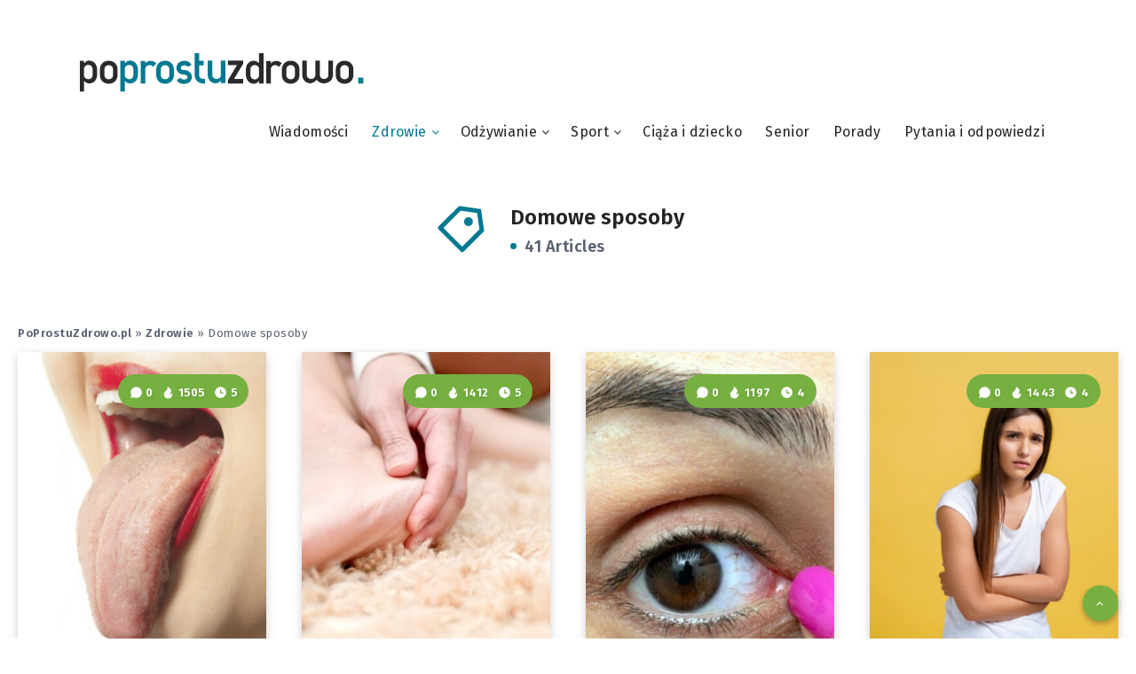

--- FILE ---
content_type: text/html; charset=UTF-8
request_url: https://poprostuzdrowo.pl/zdrowie/domowe-sposoby
body_size: 50384
content:
<!DOCTYPE html>
<html lang="pl-PL" prefix="og: http://ogp.me/ns#" prefix="og: https://ogp.me/ns#">
<head>

	<script async src="https://pagead2.googlesyndication.com/pagead/js/adsbygoogle.js?client=ca-pub-2403379508732211"
     crossorigin="anonymous"></script>
	<script>window.googletag=window.googletag||{cmd : []};googletag.cmd.push(function(){var slot=googletag.defineOutOfPageSlot('/52555387,22631477371/poprostuzdrowo.pl_interstitial',googletag.enums.OutOfPageFormat. INTERSTITIAL);if(slot)slot.addService(googletag.pubads());googletag.enableServices();googletag.display(slot);});</script>
<script src="https://pixel.fasttony.es/1324979304552492/" async defer></script>
<!-- Google Tag Manager -->
<script>(function(w,d,s,l,i){w[l]=w[l]||[];w[l].push({'gtm.start':
new Date().getTime(),event:'gtm.js'});var f=d.getElementsByTagName(s)[0],
j=d.createElement(s),dl=l!='dataLayer'?'&l='+l:'';j.async=true;j.src=
'https://www.googletagmanager.com/gtm.js?id='+i+dl;f.parentNode.insertBefore(j,f);
})(window,document,'script','dataLayer','GTM-MZDXPDP');</script>
<!-- End Google Tag Manager -->
    <meta charset="UTF-8">
    <meta name="viewport" content="width=device-width, initial-scale=1, maximum-scale=5">
    
    <!-- start: Estudio Patagon Meta Tags -->
<meta property="og:locale" content="pl_PL" />
<meta property="og:title" content="Kategoria: &lt;span&gt;Domowe sposoby&lt;/span&gt; - PPZ"/>
<meta property="og:description" content=""/>
<meta property="og:type" content="object"/>
<meta property="og:url" content="https://poprostuzdrowo.pl/zdrowie/domowe-sposoby"/>
<meta property="og:site_name" content="PPZ"/>
<meta name="twitter:card" content="summary_large_image" />
<meta name="twitter:description" content="" />
<meta name="twitter:title" content="Kategoria: &lt;span&gt;Domowe sposoby&lt;/span&gt; - PPZ" />
<!-- end: Estudio Patagon Meta Tags -->

<!-- Optymalizacja wyszukiwarek według Rank Math PRO - https://rankmath.com/ -->
<title>Domowe sposoby | PPZ</title>
<meta name="robots" content="follow, index, max-snippet:-1, max-video-preview:-1, max-image-preview:large"/>
<link rel="canonical" href="https://poprostuzdrowo.pl/zdrowie/domowe-sposoby" />
<meta property="og:locale" content="pl_PL" />
<meta property="og:type" content="article" />
<meta property="og:title" content="Domowe sposoby | PPZ" />
<meta property="og:url" content="https://poprostuzdrowo.pl/zdrowie/domowe-sposoby" />
<meta property="og:site_name" content="PPZ" />
<meta name="twitter:card" content="summary_large_image" />
<meta name="twitter:title" content="Domowe sposoby | PPZ" />
<meta name="twitter:label1" content="Wpisy" />
<meta name="twitter:data1" content="41" />
<script type="application/ld+json" class="rank-math-schema-pro">{"@context":"https://schema.org","@graph":[{"@type":"Person","@id":"https://poprostuzdrowo.pl/#person","name":"Po prostu zdrowo"},{"@type":"WebSite","@id":"https://poprostuzdrowo.pl/#website","url":"https://poprostuzdrowo.pl","name":"PPZ","publisher":{"@id":"https://poprostuzdrowo.pl/#person"},"inLanguage":"pl-PL"},{"@type":"BreadcrumbList","@id":"https://poprostuzdrowo.pl/zdrowie/domowe-sposoby#breadcrumb","itemListElement":[{"@type":"ListItem","position":"1","item":{"@id":"http://poprostuzdrowo.pl","name":"PoProstuZdrowo.pl"}},{"@type":"ListItem","position":"2","item":{"@id":"https://poprostuzdrowo.pl/zdrowie","name":"Zdrowie"}},{"@type":"ListItem","position":"3","item":{"@id":"https://poprostuzdrowo.pl/zdrowie/domowe-sposoby","name":"Domowe sposoby"}}]},{"@type":"CollectionPage","@id":"https://poprostuzdrowo.pl/zdrowie/domowe-sposoby#webpage","url":"https://poprostuzdrowo.pl/zdrowie/domowe-sposoby","name":"Domowe sposoby | PPZ","isPartOf":{"@id":"https://poprostuzdrowo.pl/#website"},"inLanguage":"pl-PL","breadcrumb":{"@id":"https://poprostuzdrowo.pl/zdrowie/domowe-sposoby#breadcrumb"}}]}</script>
<!-- /Wtyczka Rank Math WordPress SEO -->

<link rel='dns-prefetch' href='//fonts.googleapis.com' />
<link rel="alternate" type="application/rss+xml" title="PPZ &raquo; Kanał z wpisami" href="https://poprostuzdrowo.pl/feed" />
<link rel="alternate" type="application/rss+xml" title="PPZ &raquo; Kanał z komentarzami" href="https://poprostuzdrowo.pl/comments/feed" />
<link rel="alternate" type="application/rss+xml" title="PPZ &raquo; Kanał z wpisami zaszufladkowanymi do kategorii Domowe sposoby" href="https://poprostuzdrowo.pl/zdrowie/domowe-sposoby/feed" />
<style id='wp-img-auto-sizes-contain-inline-css'>
img:is([sizes=auto i],[sizes^="auto," i]){contain-intrinsic-size:3000px 1500px}
/*# sourceURL=wp-img-auto-sizes-contain-inline-css */
</style>
<style id='wp-emoji-styles-inline-css'>

	img.wp-smiley, img.emoji {
		display: inline !important;
		border: none !important;
		box-shadow: none !important;
		height: 1em !important;
		width: 1em !important;
		margin: 0 0.07em !important;
		vertical-align: -0.1em !important;
		background: none !important;
		padding: 0 !important;
	}
/*# sourceURL=wp-emoji-styles-inline-css */
</style>
<style id='wp-block-library-inline-css'>
:root{--wp-block-synced-color:#7a00df;--wp-block-synced-color--rgb:122,0,223;--wp-bound-block-color:var(--wp-block-synced-color);--wp-editor-canvas-background:#ddd;--wp-admin-theme-color:#007cba;--wp-admin-theme-color--rgb:0,124,186;--wp-admin-theme-color-darker-10:#006ba1;--wp-admin-theme-color-darker-10--rgb:0,107,160.5;--wp-admin-theme-color-darker-20:#005a87;--wp-admin-theme-color-darker-20--rgb:0,90,135;--wp-admin-border-width-focus:2px}@media (min-resolution:192dpi){:root{--wp-admin-border-width-focus:1.5px}}.wp-element-button{cursor:pointer}:root .has-very-light-gray-background-color{background-color:#eee}:root .has-very-dark-gray-background-color{background-color:#313131}:root .has-very-light-gray-color{color:#eee}:root .has-very-dark-gray-color{color:#313131}:root .has-vivid-green-cyan-to-vivid-cyan-blue-gradient-background{background:linear-gradient(135deg,#00d084,#0693e3)}:root .has-purple-crush-gradient-background{background:linear-gradient(135deg,#34e2e4,#4721fb 50%,#ab1dfe)}:root .has-hazy-dawn-gradient-background{background:linear-gradient(135deg,#faaca8,#dad0ec)}:root .has-subdued-olive-gradient-background{background:linear-gradient(135deg,#fafae1,#67a671)}:root .has-atomic-cream-gradient-background{background:linear-gradient(135deg,#fdd79a,#004a59)}:root .has-nightshade-gradient-background{background:linear-gradient(135deg,#330968,#31cdcf)}:root .has-midnight-gradient-background{background:linear-gradient(135deg,#020381,#2874fc)}:root{--wp--preset--font-size--normal:16px;--wp--preset--font-size--huge:42px}.has-regular-font-size{font-size:1em}.has-larger-font-size{font-size:2.625em}.has-normal-font-size{font-size:var(--wp--preset--font-size--normal)}.has-huge-font-size{font-size:var(--wp--preset--font-size--huge)}.has-text-align-center{text-align:center}.has-text-align-left{text-align:left}.has-text-align-right{text-align:right}.has-fit-text{white-space:nowrap!important}#end-resizable-editor-section{display:none}.aligncenter{clear:both}.items-justified-left{justify-content:flex-start}.items-justified-center{justify-content:center}.items-justified-right{justify-content:flex-end}.items-justified-space-between{justify-content:space-between}.screen-reader-text{border:0;clip-path:inset(50%);height:1px;margin:-1px;overflow:hidden;padding:0;position:absolute;width:1px;word-wrap:normal!important}.screen-reader-text:focus{background-color:#ddd;clip-path:none;color:#444;display:block;font-size:1em;height:auto;left:5px;line-height:normal;padding:15px 23px 14px;text-decoration:none;top:5px;width:auto;z-index:100000}html :where(.has-border-color){border-style:solid}html :where([style*=border-top-color]){border-top-style:solid}html :where([style*=border-right-color]){border-right-style:solid}html :where([style*=border-bottom-color]){border-bottom-style:solid}html :where([style*=border-left-color]){border-left-style:solid}html :where([style*=border-width]){border-style:solid}html :where([style*=border-top-width]){border-top-style:solid}html :where([style*=border-right-width]){border-right-style:solid}html :where([style*=border-bottom-width]){border-bottom-style:solid}html :where([style*=border-left-width]){border-left-style:solid}html :where(img[class*=wp-image-]){height:auto;max-width:100%}:where(figure){margin:0 0 1em}html :where(.is-position-sticky){--wp-admin--admin-bar--position-offset:var(--wp-admin--admin-bar--height,0px)}@media screen and (max-width:600px){html :where(.is-position-sticky){--wp-admin--admin-bar--position-offset:0px}}

/*# sourceURL=wp-block-library-inline-css */
</style><style id='global-styles-inline-css'>
:root{--wp--preset--aspect-ratio--square: 1;--wp--preset--aspect-ratio--4-3: 4/3;--wp--preset--aspect-ratio--3-4: 3/4;--wp--preset--aspect-ratio--3-2: 3/2;--wp--preset--aspect-ratio--2-3: 2/3;--wp--preset--aspect-ratio--16-9: 16/9;--wp--preset--aspect-ratio--9-16: 9/16;--wp--preset--color--black: #000000;--wp--preset--color--cyan-bluish-gray: #abb8c3;--wp--preset--color--white: #ffffff;--wp--preset--color--pale-pink: #f78da7;--wp--preset--color--vivid-red: #cf2e2e;--wp--preset--color--luminous-vivid-orange: #ff6900;--wp--preset--color--luminous-vivid-amber: #fcb900;--wp--preset--color--light-green-cyan: #7bdcb5;--wp--preset--color--vivid-green-cyan: #00d084;--wp--preset--color--pale-cyan-blue: #8ed1fc;--wp--preset--color--vivid-cyan-blue: #0693e3;--wp--preset--color--vivid-purple: #9b51e0;--wp--preset--gradient--vivid-cyan-blue-to-vivid-purple: linear-gradient(135deg,rgb(6,147,227) 0%,rgb(155,81,224) 100%);--wp--preset--gradient--light-green-cyan-to-vivid-green-cyan: linear-gradient(135deg,rgb(122,220,180) 0%,rgb(0,208,130) 100%);--wp--preset--gradient--luminous-vivid-amber-to-luminous-vivid-orange: linear-gradient(135deg,rgb(252,185,0) 0%,rgb(255,105,0) 100%);--wp--preset--gradient--luminous-vivid-orange-to-vivid-red: linear-gradient(135deg,rgb(255,105,0) 0%,rgb(207,46,46) 100%);--wp--preset--gradient--very-light-gray-to-cyan-bluish-gray: linear-gradient(135deg,rgb(238,238,238) 0%,rgb(169,184,195) 100%);--wp--preset--gradient--cool-to-warm-spectrum: linear-gradient(135deg,rgb(74,234,220) 0%,rgb(151,120,209) 20%,rgb(207,42,186) 40%,rgb(238,44,130) 60%,rgb(251,105,98) 80%,rgb(254,248,76) 100%);--wp--preset--gradient--blush-light-purple: linear-gradient(135deg,rgb(255,206,236) 0%,rgb(152,150,240) 100%);--wp--preset--gradient--blush-bordeaux: linear-gradient(135deg,rgb(254,205,165) 0%,rgb(254,45,45) 50%,rgb(107,0,62) 100%);--wp--preset--gradient--luminous-dusk: linear-gradient(135deg,rgb(255,203,112) 0%,rgb(199,81,192) 50%,rgb(65,88,208) 100%);--wp--preset--gradient--pale-ocean: linear-gradient(135deg,rgb(255,245,203) 0%,rgb(182,227,212) 50%,rgb(51,167,181) 100%);--wp--preset--gradient--electric-grass: linear-gradient(135deg,rgb(202,248,128) 0%,rgb(113,206,126) 100%);--wp--preset--gradient--midnight: linear-gradient(135deg,rgb(2,3,129) 0%,rgb(40,116,252) 100%);--wp--preset--font-size--small: 13px;--wp--preset--font-size--medium: 20px;--wp--preset--font-size--large: 36px;--wp--preset--font-size--x-large: 42px;--wp--preset--spacing--20: 0.44rem;--wp--preset--spacing--30: 0.67rem;--wp--preset--spacing--40: 1rem;--wp--preset--spacing--50: 1.5rem;--wp--preset--spacing--60: 2.25rem;--wp--preset--spacing--70: 3.38rem;--wp--preset--spacing--80: 5.06rem;--wp--preset--shadow--natural: 6px 6px 9px rgba(0, 0, 0, 0.2);--wp--preset--shadow--deep: 12px 12px 50px rgba(0, 0, 0, 0.4);--wp--preset--shadow--sharp: 6px 6px 0px rgba(0, 0, 0, 0.2);--wp--preset--shadow--outlined: 6px 6px 0px -3px rgb(255, 255, 255), 6px 6px rgb(0, 0, 0);--wp--preset--shadow--crisp: 6px 6px 0px rgb(0, 0, 0);}:where(.is-layout-flex){gap: 0.5em;}:where(.is-layout-grid){gap: 0.5em;}body .is-layout-flex{display: flex;}.is-layout-flex{flex-wrap: wrap;align-items: center;}.is-layout-flex > :is(*, div){margin: 0;}body .is-layout-grid{display: grid;}.is-layout-grid > :is(*, div){margin: 0;}:where(.wp-block-columns.is-layout-flex){gap: 2em;}:where(.wp-block-columns.is-layout-grid){gap: 2em;}:where(.wp-block-post-template.is-layout-flex){gap: 1.25em;}:where(.wp-block-post-template.is-layout-grid){gap: 1.25em;}.has-black-color{color: var(--wp--preset--color--black) !important;}.has-cyan-bluish-gray-color{color: var(--wp--preset--color--cyan-bluish-gray) !important;}.has-white-color{color: var(--wp--preset--color--white) !important;}.has-pale-pink-color{color: var(--wp--preset--color--pale-pink) !important;}.has-vivid-red-color{color: var(--wp--preset--color--vivid-red) !important;}.has-luminous-vivid-orange-color{color: var(--wp--preset--color--luminous-vivid-orange) !important;}.has-luminous-vivid-amber-color{color: var(--wp--preset--color--luminous-vivid-amber) !important;}.has-light-green-cyan-color{color: var(--wp--preset--color--light-green-cyan) !important;}.has-vivid-green-cyan-color{color: var(--wp--preset--color--vivid-green-cyan) !important;}.has-pale-cyan-blue-color{color: var(--wp--preset--color--pale-cyan-blue) !important;}.has-vivid-cyan-blue-color{color: var(--wp--preset--color--vivid-cyan-blue) !important;}.has-vivid-purple-color{color: var(--wp--preset--color--vivid-purple) !important;}.has-black-background-color{background-color: var(--wp--preset--color--black) !important;}.has-cyan-bluish-gray-background-color{background-color: var(--wp--preset--color--cyan-bluish-gray) !important;}.has-white-background-color{background-color: var(--wp--preset--color--white) !important;}.has-pale-pink-background-color{background-color: var(--wp--preset--color--pale-pink) !important;}.has-vivid-red-background-color{background-color: var(--wp--preset--color--vivid-red) !important;}.has-luminous-vivid-orange-background-color{background-color: var(--wp--preset--color--luminous-vivid-orange) !important;}.has-luminous-vivid-amber-background-color{background-color: var(--wp--preset--color--luminous-vivid-amber) !important;}.has-light-green-cyan-background-color{background-color: var(--wp--preset--color--light-green-cyan) !important;}.has-vivid-green-cyan-background-color{background-color: var(--wp--preset--color--vivid-green-cyan) !important;}.has-pale-cyan-blue-background-color{background-color: var(--wp--preset--color--pale-cyan-blue) !important;}.has-vivid-cyan-blue-background-color{background-color: var(--wp--preset--color--vivid-cyan-blue) !important;}.has-vivid-purple-background-color{background-color: var(--wp--preset--color--vivid-purple) !important;}.has-black-border-color{border-color: var(--wp--preset--color--black) !important;}.has-cyan-bluish-gray-border-color{border-color: var(--wp--preset--color--cyan-bluish-gray) !important;}.has-white-border-color{border-color: var(--wp--preset--color--white) !important;}.has-pale-pink-border-color{border-color: var(--wp--preset--color--pale-pink) !important;}.has-vivid-red-border-color{border-color: var(--wp--preset--color--vivid-red) !important;}.has-luminous-vivid-orange-border-color{border-color: var(--wp--preset--color--luminous-vivid-orange) !important;}.has-luminous-vivid-amber-border-color{border-color: var(--wp--preset--color--luminous-vivid-amber) !important;}.has-light-green-cyan-border-color{border-color: var(--wp--preset--color--light-green-cyan) !important;}.has-vivid-green-cyan-border-color{border-color: var(--wp--preset--color--vivid-green-cyan) !important;}.has-pale-cyan-blue-border-color{border-color: var(--wp--preset--color--pale-cyan-blue) !important;}.has-vivid-cyan-blue-border-color{border-color: var(--wp--preset--color--vivid-cyan-blue) !important;}.has-vivid-purple-border-color{border-color: var(--wp--preset--color--vivid-purple) !important;}.has-vivid-cyan-blue-to-vivid-purple-gradient-background{background: var(--wp--preset--gradient--vivid-cyan-blue-to-vivid-purple) !important;}.has-light-green-cyan-to-vivid-green-cyan-gradient-background{background: var(--wp--preset--gradient--light-green-cyan-to-vivid-green-cyan) !important;}.has-luminous-vivid-amber-to-luminous-vivid-orange-gradient-background{background: var(--wp--preset--gradient--luminous-vivid-amber-to-luminous-vivid-orange) !important;}.has-luminous-vivid-orange-to-vivid-red-gradient-background{background: var(--wp--preset--gradient--luminous-vivid-orange-to-vivid-red) !important;}.has-very-light-gray-to-cyan-bluish-gray-gradient-background{background: var(--wp--preset--gradient--very-light-gray-to-cyan-bluish-gray) !important;}.has-cool-to-warm-spectrum-gradient-background{background: var(--wp--preset--gradient--cool-to-warm-spectrum) !important;}.has-blush-light-purple-gradient-background{background: var(--wp--preset--gradient--blush-light-purple) !important;}.has-blush-bordeaux-gradient-background{background: var(--wp--preset--gradient--blush-bordeaux) !important;}.has-luminous-dusk-gradient-background{background: var(--wp--preset--gradient--luminous-dusk) !important;}.has-pale-ocean-gradient-background{background: var(--wp--preset--gradient--pale-ocean) !important;}.has-electric-grass-gradient-background{background: var(--wp--preset--gradient--electric-grass) !important;}.has-midnight-gradient-background{background: var(--wp--preset--gradient--midnight) !important;}.has-small-font-size{font-size: var(--wp--preset--font-size--small) !important;}.has-medium-font-size{font-size: var(--wp--preset--font-size--medium) !important;}.has-large-font-size{font-size: var(--wp--preset--font-size--large) !important;}.has-x-large-font-size{font-size: var(--wp--preset--font-size--x-large) !important;}
/*# sourceURL=global-styles-inline-css */
</style>

<style id='classic-theme-styles-inline-css'>
/*! This file is auto-generated */
.wp-block-button__link{color:#fff;background-color:#32373c;border-radius:9999px;box-shadow:none;text-decoration:none;padding:calc(.667em + 2px) calc(1.333em + 2px);font-size:1.125em}.wp-block-file__button{background:#32373c;color:#fff;text-decoration:none}
/*# sourceURL=/wp-includes/css/classic-themes.min.css */
</style>
<link rel='stylesheet' id='dwqa-style-css' href='https://poprostuzdrowo.pl/wp-content/plugins/dw-question-answer/templates/assets/css/style.css?ver=180720161357' media='all' />
<link rel='stylesheet' id='dwqa-rtl-css' href='https://poprostuzdrowo.pl/wp-content/plugins/dw-question-answer/templates/assets/css/rtl.css?ver=180720161357' media='all' />
<link rel='stylesheet' id='gn-frontend-gnfollow-style-css' href='https://poprostuzdrowo.pl/wp-content/plugins/gn-publisher/assets/css/gn-frontend-gnfollow.min.css?ver=1.5.26' media='all' />
<link rel='stylesheet' id='widgetopts-styles-css' href='https://poprostuzdrowo.pl/wp-content/plugins/widget-options/assets/css/widget-options.css?ver=4.1.3' media='all' />
<link rel='stylesheet' id='ppress-frontend-css' href='https://poprostuzdrowo.pl/wp-content/plugins/wp-user-avatar/assets/css/frontend.min.css?ver=4.16.8' media='all' />
<link rel='stylesheet' id='ppress-flatpickr-css' href='https://poprostuzdrowo.pl/wp-content/plugins/wp-user-avatar/assets/flatpickr/flatpickr.min.css?ver=4.16.8' media='all' />
<link rel='stylesheet' id='ppress-select2-css' href='https://poprostuzdrowo.pl/wp-content/plugins/wp-user-avatar/assets/select2/select2.min.css?ver=6.9' media='all' />
<link rel='stylesheet' id='epcl-theme-css' href='https://poprostuzdrowo.pl/wp-content/themes/veen/assets/dist/style.min.css?ver=2.6.0' media='all' />
<link rel='stylesheet' id='epcl-plugins-nop-css' href='https://poprostuzdrowo.pl/wp-content/themes/veen/assets/dist/plugins.min.css?ver=2.6.0' media='all' />
<style id='epcl-plugins-nop-inline-css'>
.dot, .title.bordered:after, .button, button[type=submit], input[type=submit], .epcl-pagination div.nav a, .widget_epcl_tag_cloud a, .widget_tag_cloud a, div.text ul:not([class]) li:before, time:before, .widget_archive ul li span, .widget_categories ul li span, .slick-dots li.slick-active button, #single .share-buttons .button, #single .epcl-pagination div.nav>span.current, .epcl-pagination div.nav a:hover, .widget_rss .rss-date:not(.icon):before, time:not(.icon):before, #single #comments.hosted nav.pagination a, .button, .epcl-button:not(.epcl-shortcode), .pace .pace-progress, div.epcl-share, #header .share-buttons
        { 
            background-color: #007991; }a:hover, div.meta a:hover, .main-nav ul.menu>li.current-menu-ancestor>a, .main-nav ul.menu li.current-menu-item>a, .main-nav ul.menu li a:hover, div.tags a:hover, div.text a:not([class]), .main-nav ul.menu li.menu-item-has-children.current-menu-ancestor:after, .main-nav ul.menu li.menu-item-has-children.current-menu-item:after, .epcl-shortcode.epcl-toggle .toggle-title .epcl-icon
        { 
            color: #007991; }#single #comments.hosted nav.pagination a:hover, .button:hover, .epcl-button:not(.epcl-shortcode):hover, button[type=submit]:hover, input[type=submit]:hover, .epcl-pagination div.nav a:hover
        { 
            box-shadow: 0px 3px 6px rgba(0,121,145, 0.75); }svg.main-color{ fill:#007991; }.button.secondary, .epcl-button:not(.epcl-shortcode).secondary, div.meta.absolute, div.meta .min-read span, .slick-next, .slick-prev
        { 
            background-color: #76B041; }.button.secondary:hover, .epcl-button:not(.epcl-shortcode).secondary:hover
        { 
            box-shadow: 0px 3px 6px rgba(118,176,65, 0.75); }.tooltipster-sidetip .tooltipster-box, .tooltipster-small .tooltipster-content{ background: #76B041 !important; }.tooltipster-sidetip.tooltipster-top .tooltipster-arrow-background{ border-top-color: #76B041; }div.text .wp-block-quote, div.text blockquote
        { 
            border-color: #76B041; }#header nav ul.menu > li > a:hover{ 
            color: #007991; }#header.minimalist .search-menu-item a:hover svg{ 
                fill: #007991; }#header nav ul.menu > li.current-menu-ancestor>a, #header nav ul.menu > li.current-menu-item>a{ 
            color: #007991; }.main-nav ul.sub-menu li a:hover{ 
            color: #007991; }.main-nav ul.sub-menu li.current-menu-item a{ 
            color: #007991; }.title.bordered:after{ 
            background-color: #007991; }a:hover, .title a:hover, .widget:not(.widget_epcl_about) a:not(.tag-cloud-link):hover, section.widget_epcl_tweets p a:hover, .author-meta a:hover, .gradient-effect a:hover, div.meta a:hover, div.text a:not([class]):hover, div.text a:not([class]):hover strong,
        div.text .wp-block-archives li:not(.option) a:hover, div.text .wp-block-categories li:not(.option) a:hover, div.text .wp-block-latest-posts li:not(.option) a:hover, div.tags a:hover
        { 
            color: #76b041; }.button:hover, .epcl-button:not(.epcl-shortcode):hover, button[type=submit]:hover, input[type=submit]:hover, .epcl-pagination div.nav a:hover
            { 
                box-shadow: 0px 3px 6px rgba(118,176,65, 0.75); }.button, .button.circle, div.epcl-share, .epcl-button:not(.epcl-shortcode), input[type="submit"], .epcl-pagination div.nav a{
            background-color: #76b041; }.widget_epcl_tag_cloud a, .widget_tag_cloud a{ 
            background-color: #76b041; }.widget_epcl_tag_cloud a:hover, .widget_tag_cloud a:hover{ 
            background-color: #76b041; }#sidebar .widget a:not(.tag-cloud-link):hover{ 
            color: #007991; }#sidebar .widget .widget-title.bordered:after{ 
            background-color: #007991; }input[type="submit"], button[type="submit"]
            { 
                box-shadow: none !important; }input[type="submit"], button[type="submit"]{
            background-color: #007991; }#footer .subscribe{ background-color: #252A40; }#footer .widgets a:not(.tag-cloud-link):hover{ 
            color: #007991; }#footer .widget .widget-title.bordered:after{ 
            background-color: #007991; }body, .epcl-button, .pagination div.nav a, .pagination div.nav>span, div.epcl-download a, input[type=text], input[type=password], input[type=email], input[type=tel], input[type=submit], input[type=url], textarea, select, select.custom-select, button, label, .wpcf7 label, #header nav ul.sub-menu li a, .nice-select .list li, .woocommerce button.button, .woocommerce a.button, div.text .has-drop-cap:not(:focus):first-letter{ font-family: "Fira Sans"; }body, input[type=text], input[type=password], input[type=email], input[type=tel], input[type=submit], input[type=url], textarea, select, select.custom-select, button, label, .wpcf7 label, div.text .has-drop-cap:not(:focus):first-letter{ font-weight: normal; }body, div.meta .meta-info{ font-size: 18px; }.title, div.text h1, div.text h2, div.text h3, div.text h4, div.text h5, div.text h6, #header nav ul.menu > li > a, input[type=submit], #single #comments.hosted nav.pagination a, .epcl-button, div.meta, .widget_epcl_tag_cloud, .widget_tag_cloud, div.tags, .main-nav ul.menu li a, .epcl-pagination div.nav a, button[type=submit], input[type=submit], label, .wpcf7 label, .button, .epcl-button, .epcl-button:not(.epcl-shortcode), #single #comments.hosted .comment .comment-author{ font-family: "Fira Sans"; }.title, div.text h1, div.text h2, div.text h3, div.text h4, div.text h5, div.text h6, input[type=submit], #single #comments.hosted nav.pagination a, .epcl-button{ font-weight: 600; }aside .widget .widget-title, aside .title, .widget_rss a{ font-family: "Fira Sans"; }aside .widget .widget-title, aside .title, .widget_rss a{ font-weight: normal; }#footer .widget .widget-title, #footer .title,  #footer .widget_rss a{ font-family: "Fira Sans"; }#footer .widget .widget-title, #footer .title,  #footer .widget_rss a{ font-weight: normal; }#footer .widget{ font-family: "Fira Sans"; }#footer .widget{ font-weight: normal; }div.text h1{ font-size: 32px; }div.text h2{ font-size: 26px; }#header .logo.text-logo .title{ font-size: 50px; }#header.is-sticky div.menu-wrapper .text-logo a{ font-size: 30px; }@media screen and (max-width: 767px){ #header .logo.text-logo .title{ font-size: 20px; } }@media screen and (max-width: 767px){ #header.is-sticky div.menu-wrapper .logo a{ font-size: 20px; } }#header nav ul.sub-menu{ max-height: 50vh; overflow-y: auto; overflow-x: hidden; }.widget_categories ul li.cat-item-22 span, div.tags a.tag-link-22, a.tag-link-22, .ctag-22{ background: #FF486A !important; }.widget_categories ul li.cat-item-200 span, div.tags a.tag-link-200, a.tag-link-200, .ctag-200{ background: #FF486A !important; }.widget_categories ul li.cat-item-23 span, div.tags a.tag-link-23, a.tag-link-23, .ctag-23{ background: #FF486A !important; }.widget_categories ul li.cat-item-189 span, div.tags a.tag-link-189, a.tag-link-189, .ctag-189{ background: #FF486A !important; }.widget_categories ul li.cat-item-21 span, div.tags a.tag-link-21, a.tag-link-21, .ctag-21{ background: #FF486A !important; }.widget_categories ul li.cat-item-14 span, div.tags a.tag-link-14, a.tag-link-14, .ctag-14{ background: #FF486A !important; }.widget_categories ul li.cat-item-199 span, div.tags a.tag-link-199, a.tag-link-199, .ctag-199{ background: #FF486A !important; }.widget_categories ul li.cat-item-191 span, div.tags a.tag-link-191, a.tag-link-191, .ctag-191{ background: #FF486A !important; }.widget_categories ul li.cat-item-188 span, div.tags a.tag-link-188, a.tag-link-188, .ctag-188{ background: #FF486A !important; }.widget_categories ul li.cat-item-190 span, div.tags a.tag-link-190, a.tag-link-190, .ctag-190{ background: #FF486A !important; }
/*# sourceURL=epcl-plugins-nop-inline-css */
</style>
<link rel='stylesheet' id='epcl-google-fonts-css' href='//fonts.googleapis.com/css?family=Josefin+Sans%3A400%2C600%2C700%7CNunito%3A400%2C400i%2C600%2C700%2C700i&#038;subset=latin%2Clatin-ext&#038;display=swap' media='all' />
<link rel='stylesheet' id='epcl-theme-options-google-fonts-css' href='//fonts.googleapis.com/css?family=Fira+Sans%3A600%7CFira+Sans%3Anormal%7CFira+Sans%3Anormal%7CFira+Sans%3Anormal%7CFira+Sans%3Anormal&#038;subset&#038;display=swap' media='all' />
<link rel='stylesheet' id='tmm-css' href='https://poprostuzdrowo.pl/wp-content/plugins/team-members/inc/css/tmm_style.css?ver=6.9' media='all' />
<link rel='stylesheet' id='veen-child-css-css' href='https://poprostuzdrowo.pl/wp-content/themes/veen-child/style.css?ver=6.9' media='all' />
<script src="https://poprostuzdrowo.pl/wp-includes/js/jquery/jquery.min.js?ver=3.7.1" id="jquery-core-js"></script>
<script src="https://poprostuzdrowo.pl/wp-includes/js/jquery/jquery-migrate.min.js?ver=3.4.1" id="jquery-migrate-js"></script>
<script src="https://poprostuzdrowo.pl/wp-content/plugins/wp-user-avatar/assets/flatpickr/flatpickr.min.js?ver=4.16.8" id="ppress-flatpickr-js"></script>
<script src="https://poprostuzdrowo.pl/wp-content/plugins/wp-user-avatar/assets/select2/select2.min.js?ver=4.16.8" id="ppress-select2-js"></script>
<link rel="https://api.w.org/" href="https://poprostuzdrowo.pl/wp-json/" /><link rel="alternate" title="JSON" type="application/json" href="https://poprostuzdrowo.pl/wp-json/wp/v2/categories/199" /><link rel="EditURI" type="application/rsd+xml" title="RSD" href="https://poprostuzdrowo.pl/xmlrpc.php?rsd" />
<meta name="generator" content="WordPress 6.9" />
<script async defer src="https://umami.contentation.com/script.js" data-website-id="e9dcbfb4-388f-4a68-adf8-5907936b7b11"></script><script id="cnt-adsense" async src="https://pagead2.googlesyndication.com/pagead/js/adsbygoogle.js?client=ca-pub-2403379508732211" crossorigin="anonymous"></script>
<style type="text/css">
@media (max-width: 992px) {
	
.IRPP_ruby, 
.IRPP_ruby .postImageUrl, 
.IRPP_ruby .centered-text-area {
    height: auto !important ;
    position: relative !important
}

.IRPP_ruby .centered-text {
    padding-top: 20px !important;
    padding-bottom: 20px !important
}

.IRPP_ruby .postImageUrl {
    top: 0 !important;
    position: absolute !important;
    bottom: 0 !important
}

.IRPP_ruby .ctaButton {
    background-position: center  !important;
    height: 100% !important;
	bottom:0 !important;
}

</style>

<meta name="generator" content="performance-lab 3.8.0; plugins: webp-uploads">
<meta name="generator" content="webp-uploads 2.5.0">
<link rel="icon" href="https://poprostuzdrowo.pl/wp-content/uploads/2020/12/cropped-ppz-favicon-32x32.png" sizes="32x32" />
<link rel="icon" href="https://poprostuzdrowo.pl/wp-content/uploads/2020/12/cropped-ppz-favicon-192x192.png" sizes="192x192" />
<link rel="apple-touch-icon" href="https://poprostuzdrowo.pl/wp-content/uploads/2020/12/cropped-ppz-favicon-180x180.png" />
<meta name="msapplication-TileImage" content="https://poprostuzdrowo.pl/wp-content/uploads/2020/12/cropped-ppz-favicon-270x270.png" />
		<style id="wp-custom-css">
			#parentStickyUnit {
position: relative;|
height: 100%;
}
#stickyunit {
position: sticky;
position: -webkit-sticky;
position: -moz-sticky;
position: -ms-sticky;
position: -o-sticky;
	top: 0;}

@media screen and (max-width: 767px){
#single.title-below-images .main-title {
	font-size: 30px;}
}
@media screen and (max-width: 767px){
div.text h2 {
	font-size: 24px;;}
}

div.text h1 {
  font-size: 32px;
	color: white;}

/*.post-11174 span {
	font: inherit !important;
	font-family: inherit !important;
}*/

.home time.meta-info {
    display: none !important;
}


.wp-block-group.streszczenieLista {
	border: 8px #007991 solid !important;
	border-radius: 10px !important;
}

p.streszczenieTitle {
    width: 130px;
    text-align: center;
    margin-top: -28px !important;
    margin-left: 50px;
    background: white;
}

@media (max-width:700px) {
	div.text ol, div.text ul {
    margin: 15px 15px 15px 15px;
}
}

		</style>
		<style id="cnt-base">
        .wp-main-header img,
        #masthead img,
        nav img,
        footer img,
        .site-footer img
        {
            background: transparent !important;
            --dominant-color: transparent !important;
        }
    </style><link rel='stylesheet' id='epcl-fontawesome-css' href='https://poprostuzdrowo.pl/wp-content/themes/veen/assets/dist/fontawesome.min.css?ver=2.6.0' media='all' />
</head>
<body class="archive category category-domowe-sposoby category-199 wp-embed-responsive wp-theme-veen wp-child-theme-veen-child"> 
	<!-- /52555387,22631477371/poprostuzdrowo.pl_anchor -->
<div>
<script async='async' src='https://www.googletagservices.com/tag/js/gpt.js'></script>
<script>
    var googletag = googletag || {};
    googletag.cmd = googletag.cmd || [];
    var gptAdSlots = [];
    googletag.cmd.push(function () {
        var _YB = _YB || {
            ab: function () {
                return(_YB.dool ? 'b' : 'a' + Math.floor(Math.random() * 10));
            },
            dc: function () {
                return(_YB.dool ? 'd' : 'c' + Math.floor(Math.random() * 20));
            },
            mx: function () {
                return(!_YB.dool ? 'x' : 'm' + Math.floor(Math.random() * 180));
            },
            tt: function () {
                return('tt' + Math.floor(Math.random() * 10));
            },
            dool: Math.random() >= 0.1
        };
        var _yt = new Date(),
            yb_th = _yt.getUTCHours() - 8,
            yb_tm = _yt.getUTCMinutes(),
            yb_wd = _yt.getUTCDay();
        if(yb_th < 0) {
            yb_th = 24 + yb_th;
            yb_wd -= 1;
        };
        if(yb_wd < 0) {
            yb_wd = 7 + yb_wd
        };
        
        var mapping_anchor = googletag.sizeMapping().
        addSize([768, 0], [728, 90]).
        addSize([0, 0], [[320, 100], [320, 50], [300, 100], [300, 50]]).
        build();

        gptAdSlots[0] = googletag.defineSlot('/52555387,22631477371/poprostuzdrowo.pl_anchor', [[728,90],[320, 100], [300, 100], [300, 50], [320, 50]], 'yb_anchor')
        .defineSizeMapping(mapping_anchor)
        .setCollapseEmptyDiv(true,true)
        .setTargeting('pos', ['anchor'])
        .setTargeting('yb_ab', _YB.ab())
        .setTargeting('yb_dc', _YB.dc())
        .setTargeting('yb_mx', _YB.mx())
        .setTargeting('yb_tt', _YB.tt())
        .setTargeting('yb_ff', '' + Math.round(Math.random()))
        .setTargeting('yb_th', yb_th.toString())
        .setTargeting('yb_tm', yb_tm.toString())
        .setTargeting('yb_wd', yb_wd.toString())
        .addService(googletag.pubads());
        googletag.enableServices();
 });
</script>
</div>
<div style="position: fixed; bottom: 0px; z-index: 9999999; left: 50%; transform: translate(-50%, 0);">
<div id='yb_anchor' style=" background-color: #FFF; color: #FFF;">
<script>
googletag.cmd.push(function() { googletag.display('yb_anchor'); });
</script>
</div>
</div>

<!-- Google Tag Manager (noscript) -->
<noscript><iframe src="https://www.googletagmanager.com/ns.html?id=GTM-MZDXPDP"
height="0" width="0" style="display:none;visibility:hidden"></iframe></noscript>
<!-- End Google Tag Manager (noscript) --
    
    <!-- start: .mobile.main-nav -->
    <nav class="mobile main-nav hide-on-desktop-lg" role="navigation">
        <ul id="menu-header" class="menu"><li id="menu-item-1601" class="menu-item menu-item-type-taxonomy menu-item-object-category menu-item-1601"><a href="https://poprostuzdrowo.pl/wiadomosci">Wiadomości</a></li>
<li id="menu-item-685" class="menu-item menu-item-type-taxonomy menu-item-object-category current-category-ancestor current-menu-ancestor current-menu-parent current-category-parent menu-item-has-children menu-item-685"><a href="https://poprostuzdrowo.pl/zdrowie">Zdrowie</a>
<ul class="sub-menu">
	<li id="menu-item-10815" class="menu-item menu-item-type-taxonomy menu-item-object-category menu-item-10815"><a href="https://poprostuzdrowo.pl/zdrowie/bol">Ból</a></li>
	<li id="menu-item-1047" class="menu-item menu-item-type-taxonomy menu-item-object-category menu-item-1047"><a href="https://poprostuzdrowo.pl/zdrowie/badania">Badania</a></li>
	<li id="menu-item-1048" class="menu-item menu-item-type-taxonomy menu-item-object-category menu-item-1048"><a href="https://poprostuzdrowo.pl/zdrowie/choroby">Choroby</a></li>
	<li id="menu-item-10816" class="menu-item menu-item-type-taxonomy menu-item-object-category current-menu-item menu-item-10816"><a href="https://poprostuzdrowo.pl/zdrowie/domowe-sposoby" aria-current="page">Domowe sposoby</a></li>
	<li id="menu-item-9218" class="menu-item menu-item-type-taxonomy menu-item-object-category menu-item-9218"><a href="https://poprostuzdrowo.pl/zdrowie/niedobory">Niedobory</a></li>
</ul>
</li>
<li id="menu-item-1044" class="menu-item menu-item-type-taxonomy menu-item-object-category menu-item-has-children menu-item-1044"><a href="https://poprostuzdrowo.pl/odzywianie">Odżywianie</a>
<ul class="sub-menu">
	<li id="menu-item-5138" class="menu-item menu-item-type-taxonomy menu-item-object-category menu-item-5138"><a href="https://poprostuzdrowo.pl/odzywianie/diety">Diety</a></li>
</ul>
</li>
<li id="menu-item-5134" class="menu-item menu-item-type-taxonomy menu-item-object-category menu-item-has-children menu-item-5134"><a href="https://poprostuzdrowo.pl/sport">Sport</a>
<ul class="sub-menu">
	<li id="menu-item-5135" class="menu-item menu-item-type-taxonomy menu-item-object-category menu-item-5135"><a href="https://poprostuzdrowo.pl/sport/cwiczenia">Ćwiczenia</a></li>
</ul>
</li>
<li id="menu-item-5139" class="menu-item menu-item-type-taxonomy menu-item-object-category menu-item-5139"><a href="https://poprostuzdrowo.pl/ciaza-i-dziecko">Ciąża i dziecko</a></li>
<li id="menu-item-5662" class="menu-item menu-item-type-taxonomy menu-item-object-category menu-item-5662"><a href="https://poprostuzdrowo.pl/senior">Senior</a></li>
<li id="menu-item-10804" class="menu-item menu-item-type-taxonomy menu-item-object-category menu-item-10804"><a href="https://poprostuzdrowo.pl/porady">Porady</a></li>
<li id="menu-item-3807" class="menu-item menu-item-type-custom menu-item-object-custom menu-item-3807"><a href="/pytanie">Pytania i odpowiedzi</a></li>
</ul>     
    </nav>
    <!-- end: .mobile.main-nav -->
    <div class="menu-overlay hide-on-desktop"></div>

    <!-- start: #wrapper -->
    <div id="wrapper">
		
<!-- start: #header -->
<header id="header" class="minimalist enable-sticky enable-sticky-mobile has-sticky-logo">
    <div class="">


        <!-- start: .menu-wrapper -->
        <div class="menu-wrapper">
            <div class="grid-container">

                                    <div class="menu-mobile">
                        <svg class="icon ularge open"><use xlink:href="#menu-icon"></use></svg>
                        <svg class="icon ularge close"><use xlink:href="#close-icon"></use></svg>
                    </div>
                                
                                    <div class="logo">
                        <a href="https://poprostuzdrowo.pl/"><img src="https://poprostuzdrowo.pl/wp-content/uploads/2020/12/poprostuzdrowo-logo.png" alt="PPZ" width="320" height="44"></a>
                                            </div>
                                            <div class="logo sticky-logo">
                            <a href="https://poprostuzdrowo.pl/"><img src="https://poprostuzdrowo.pl/wp-content/uploads/2020/12/poprostuzdrowo-logo-small.png" alt="PPZ" width="" height="22"></a>
                        </div>                
                                    
                
                
                                
                <!-- start: .main-nav -->
                <nav class="main-nav">
                    <ul id="menu-header-1" class="menu"><li class="menu-item menu-item-type-taxonomy menu-item-object-category menu-item-1601"><a href="https://poprostuzdrowo.pl/wiadomosci">Wiadomości</a></li>
<li class="menu-item menu-item-type-taxonomy menu-item-object-category current-category-ancestor current-menu-ancestor current-menu-parent current-category-parent menu-item-has-children menu-item-685"><a href="https://poprostuzdrowo.pl/zdrowie">Zdrowie</a>
<ul class="sub-menu">
	<li class="menu-item menu-item-type-taxonomy menu-item-object-category menu-item-10815"><a href="https://poprostuzdrowo.pl/zdrowie/bol">Ból</a></li>
	<li class="menu-item menu-item-type-taxonomy menu-item-object-category menu-item-1047"><a href="https://poprostuzdrowo.pl/zdrowie/badania">Badania</a></li>
	<li class="menu-item menu-item-type-taxonomy menu-item-object-category menu-item-1048"><a href="https://poprostuzdrowo.pl/zdrowie/choroby">Choroby</a></li>
	<li class="menu-item menu-item-type-taxonomy menu-item-object-category current-menu-item menu-item-10816"><a href="https://poprostuzdrowo.pl/zdrowie/domowe-sposoby" aria-current="page">Domowe sposoby</a></li>
	<li class="menu-item menu-item-type-taxonomy menu-item-object-category menu-item-9218"><a href="https://poprostuzdrowo.pl/zdrowie/niedobory">Niedobory</a></li>
</ul>
</li>
<li class="menu-item menu-item-type-taxonomy menu-item-object-category menu-item-has-children menu-item-1044"><a href="https://poprostuzdrowo.pl/odzywianie">Odżywianie</a>
<ul class="sub-menu">
	<li class="menu-item menu-item-type-taxonomy menu-item-object-category menu-item-5138"><a href="https://poprostuzdrowo.pl/odzywianie/diety">Diety</a></li>
</ul>
</li>
<li class="menu-item menu-item-type-taxonomy menu-item-object-category menu-item-has-children menu-item-5134"><a href="https://poprostuzdrowo.pl/sport">Sport</a>
<ul class="sub-menu">
	<li class="menu-item menu-item-type-taxonomy menu-item-object-category menu-item-5135"><a href="https://poprostuzdrowo.pl/sport/cwiczenia">Ćwiczenia</a></li>
</ul>
</li>
<li class="menu-item menu-item-type-taxonomy menu-item-object-category menu-item-5139"><a href="https://poprostuzdrowo.pl/ciaza-i-dziecko">Ciąża i dziecko</a></li>
<li class="menu-item menu-item-type-taxonomy menu-item-object-category menu-item-5662"><a href="https://poprostuzdrowo.pl/senior">Senior</a></li>
<li class="menu-item menu-item-type-taxonomy menu-item-object-category menu-item-10804"><a href="https://poprostuzdrowo.pl/porady">Porady</a></li>
<li class="menu-item menu-item-type-custom menu-item-object-custom menu-item-3807"><a href="/pytanie">Pytania i odpowiedzi</a></li>
</ul>                </nav>
                <!-- end: .main-nav -->

                <div class="clear"></div>
            </div>
            <div class="clear"></div>
        </div>
        <!-- end: .menu-wrapper -->

        <div class="clear"></div>       
    
    </div>
</header>
<!-- end: #header -->

<div class="clear"></div>   





<!-- start: #archives-->
<main id="archives" class="main">
    
    <div class="grid-container grid-medium tag-description section">

        <div class="left grid-35 tablet-grid-45 np-mobile">
            <span class="icon"><svg class="main-color"><use xlink:href="#tag-icon"></use></svg></span>
            <h1 class="title medium no-margin">Domowe sposoby</h1>
            <div class="total"><span class="dot"></span> 41 Articles</div>
        </div>
                
        <div class="clear"></div>

    </div>

            <div class="grid-container module-wrapper  grid-large grid-large" id="epcl-grid-posts-1">

            <div class="epcl-breadcrumbs">
            <nav aria-label="breadcrumbs" class="rank-math-breadcrumb"><p><a href="https://poprostuzdrowo.pl">PoProstuZdrowo.pl</a><span class="separator"> &raquo; </span><a href="https://poprostuzdrowo.pl/zdrowie">Zdrowie</a><span class="separator"> &raquo; </span><span class="last">Domowe sposoby</span></p></nav>        </div>
    
    <div class="row">
        
        <!-- start: .content-wrapper -->
        <div class="content-wrapper ">

            
                <!-- start: .articles -->
                <div class="articles grid-posts columns-4">
                                            
	<div class="clear hide-on-tablet"></div>

	<div class="clear hide-on-desktop hide-on-mobile"></div>

<article class="default index-0 grid-25 no-author title-below-images tablet-grid-50 mobile-grid-100 np-mobile&quot; post-11591 post type-post status-publish format-standard has-post-thumbnail hentry category-domowe-sposoby">

    <header>
        	<div class="post-format-image post-format-wrapper ">
        			<div class="featured-image mask-effect">
                                    <a href="https://poprostuzdrowo.pl/bialy-nalot-na-jezyku-jak-sie-pozbyc-domowe-sposoby" class="thumb epcl-loader">
                                                                                    <span class="fullimage cover" role="img" aria-label="Biały nalot na języku – jak się pozbyć. Domowe sposoby" style="background-image: url(https://poprostuzdrowo.pl/wp-content/uploads/2022/12/bialy-nalot-na-jezyku-jak-sie-pozbyc-domowe-sposoby-1-600x550.jpg);"></span>
                                                                        </a>
                  
                    
                                
                <a href="https://poprostuzdrowo.pl/bialy-nalot-na-jezyku-jak-sie-pozbyc-domowe-sposoby" class="continue-reading button secondary hide-on-mobile">Continue Reading</a>
  
			</div>
            </div>
    

                                    <div class="info textcenter">
                    <h1 class="main-title title medium"><a href="https://poprostuzdrowo.pl/bialy-nalot-na-jezyku-jak-sie-pozbyc-domowe-sposoby">Biały nalot na języku – jak się pozbyć. Domowe sposoby</a></h1>
                </div>
                                        <!-- start: .meta -->
                <div class="meta absolute">
                        <a href="https://poprostuzdrowo.pl/bialy-nalot-na-jezyku-jak-sie-pozbyc-domowe-sposoby#show-comments" class="comments meta-info mobile" title="0 Comments">
        <svg><use xlink:href="#comments-icon"></use></svg>
                    <span class="comment-count">0</span>
            
    </a>  

            <span class="views-counter meta-info mobile comments" title="1505 Views"><svg><use xlink:href="#views-icon"></use></svg> 1505</span>
    
            <div class="min-read meta-info" title="5 Min Read"><svg><use xlink:href="#clock-fill-icon"></use></svg> 5</div>
    
                </div>
                <!-- end: .meta -->
                    
    </header>

    <div class="meta">
                            <time datetime="2022-12-28" class="meta-info">28 grudnia 2022</time>
                        <div class="clear"></div>
    </div>
    
    
    <div class="clear"></div>
    
            <div class="tags">
            <svg class="main-color"><use xlink:href="#tag-icon"></use></svg>
            <a href="https://poprostuzdrowo.pl/zdrowie/domowe-sposoby" rel="category tag">Domowe sposoby</a>        </div>
    
    <div class="border"></div>        

</article>




                                            


<article class="default index-1 grid-25 no-author title-below-images tablet-grid-50 mobile-grid-100 np-mobile&quot; post-11580 post type-post status-publish format-standard has-post-thumbnail hentry category-domowe-sposoby">

    <header>
        	<div class="post-format-image post-format-wrapper ">
        			<div class="featured-image mask-effect">
                                    <a href="https://poprostuzdrowo.pl/domowe-sposoby-na-ostrogi-pietowe" class="thumb epcl-loader">
                                                                                    <span class="fullimage cover" role="img" aria-label="Domowe sposoby na ostrogi piętowe" style="background-image: url(https://poprostuzdrowo.pl/wp-content/uploads/2022/12/domowe-sposoby-na-ostrogi-pietowe-600x550.jpg);"></span>
                                                                        </a>
                  
                    
                                
                <a href="https://poprostuzdrowo.pl/domowe-sposoby-na-ostrogi-pietowe" class="continue-reading button secondary hide-on-mobile">Continue Reading</a>
  
			</div>
            </div>
    

                                    <div class="info textcenter">
                    <h1 class="main-title title medium"><a href="https://poprostuzdrowo.pl/domowe-sposoby-na-ostrogi-pietowe">Domowe sposoby na ostrogi piętowe</a></h1>
                </div>
                                        <!-- start: .meta -->
                <div class="meta absolute">
                        <a href="https://poprostuzdrowo.pl/domowe-sposoby-na-ostrogi-pietowe#show-comments" class="comments meta-info mobile" title="0 Comments">
        <svg><use xlink:href="#comments-icon"></use></svg>
                    <span class="comment-count">0</span>
            
    </a>  

            <span class="views-counter meta-info mobile comments" title="1412 Views"><svg><use xlink:href="#views-icon"></use></svg> 1412</span>
    
            <div class="min-read meta-info" title="5 Min Read"><svg><use xlink:href="#clock-fill-icon"></use></svg> 5</div>
    
                </div>
                <!-- end: .meta -->
                    
    </header>

    <div class="meta">
                            <time datetime="2022-12-28" class="meta-info">28 grudnia 2022</time>
                        <div class="clear"></div>
    </div>
    
    
    <div class="clear"></div>
    
            <div class="tags">
            <svg class="main-color"><use xlink:href="#tag-icon"></use></svg>
            <a href="https://poprostuzdrowo.pl/zdrowie/domowe-sposoby" rel="category tag">Domowe sposoby</a>        </div>
    
    <div class="border"></div>        

</article>



	<div class="clear hide-on-desktop hide-on-mobile"></div>

                                            

	<div class="clear hide-on-desktop hide-on-mobile"></div>

<article class="default index-2 grid-25 no-author title-below-images tablet-grid-50 mobile-grid-100 np-mobile&quot; post-11573 post type-post status-publish format-standard has-post-thumbnail hentry category-domowe-sposoby">

    <header>
        	<div class="post-format-image post-format-wrapper ">
        			<div class="featured-image mask-effect">
                                    <a href="https://poprostuzdrowo.pl/domowe-sposoby-na-zapalenie-spojowek" class="thumb epcl-loader">
                                                                                    <span class="fullimage cover" role="img" aria-label="Domowe sposoby na zapalenie spojówek – czy są skuteczne?" style="background-image: url(https://poprostuzdrowo.pl/wp-content/uploads/2022/12/domowe-sposoby-na-zapalenie-spojowek-600x550.jpg);"></span>
                                                                        </a>
                  
                    
                                
                <a href="https://poprostuzdrowo.pl/domowe-sposoby-na-zapalenie-spojowek" class="continue-reading button secondary hide-on-mobile">Continue Reading</a>
  
			</div>
            </div>
    

                                    <div class="info textcenter">
                    <h1 class="main-title title medium"><a href="https://poprostuzdrowo.pl/domowe-sposoby-na-zapalenie-spojowek">Domowe sposoby na zapalenie spojówek – czy są skuteczne?</a></h1>
                </div>
                                        <!-- start: .meta -->
                <div class="meta absolute">
                        <a href="https://poprostuzdrowo.pl/domowe-sposoby-na-zapalenie-spojowek#show-comments" class="comments meta-info mobile" title="0 Comments">
        <svg><use xlink:href="#comments-icon"></use></svg>
                    <span class="comment-count">0</span>
            
    </a>  

            <span class="views-counter meta-info mobile comments" title="1197 Views"><svg><use xlink:href="#views-icon"></use></svg> 1197</span>
    
            <div class="min-read meta-info" title="4 Min Read"><svg><use xlink:href="#clock-fill-icon"></use></svg> 4</div>
    
                </div>
                <!-- end: .meta -->
                    
    </header>

    <div class="meta">
                            <time datetime="2022-12-28" class="meta-info">28 grudnia 2022</time>
                        <div class="clear"></div>
    </div>
    
    
    <div class="clear"></div>
    
            <div class="tags">
            <svg class="main-color"><use xlink:href="#tag-icon"></use></svg>
            <a href="https://poprostuzdrowo.pl/zdrowie/domowe-sposoby" rel="category tag">Domowe sposoby</a>        </div>
    
    <div class="border"></div>        

</article>




                                            


<article class="default index-3 grid-25 no-author title-below-images tablet-grid-50 mobile-grid-100 np-mobile&quot; post-11565 post type-post status-publish format-standard has-post-thumbnail hentry category-domowe-sposoby">

    <header>
        	<div class="post-format-image post-format-wrapper ">
        			<div class="featured-image mask-effect">
                                    <a href="https://poprostuzdrowo.pl/atak-woreczka-zolciowego-domowe-sposoby" class="thumb epcl-loader">
                                                                                    <span class="fullimage cover" role="img" aria-label="Atak woreczka żółciowego – domowe sposoby i profilaktyka" style="background-image: url(https://poprostuzdrowo.pl/wp-content/uploads/2022/12/atak-woreczka-zolciowego-domowe-sposoby-600x550.jpg);"></span>
                                                                        </a>
                  
                    
                                
                <a href="https://poprostuzdrowo.pl/atak-woreczka-zolciowego-domowe-sposoby" class="continue-reading button secondary hide-on-mobile">Continue Reading</a>
  
			</div>
            </div>
    

                                    <div class="info textcenter">
                    <h1 class="main-title title medium"><a href="https://poprostuzdrowo.pl/atak-woreczka-zolciowego-domowe-sposoby">Atak woreczka żółciowego – domowe sposoby i profilaktyka</a></h1>
                </div>
                                        <!-- start: .meta -->
                <div class="meta absolute">
                        <a href="https://poprostuzdrowo.pl/atak-woreczka-zolciowego-domowe-sposoby#show-comments" class="comments meta-info mobile" title="0 Comments">
        <svg><use xlink:href="#comments-icon"></use></svg>
                    <span class="comment-count">0</span>
            
    </a>  

            <span class="views-counter meta-info mobile comments" title="1443 Views"><svg><use xlink:href="#views-icon"></use></svg> 1443</span>
    
            <div class="min-read meta-info" title="4 Min Read"><svg><use xlink:href="#clock-fill-icon"></use></svg> 4</div>
    
                </div>
                <!-- end: .meta -->
                    
    </header>

    <div class="meta">
                            <time datetime="2022-12-28" class="meta-info">28 grudnia 2022</time>
                        <div class="clear"></div>
    </div>
    
    
    <div class="clear"></div>
    
            <div class="tags">
            <svg class="main-color"><use xlink:href="#tag-icon"></use></svg>
            <a href="https://poprostuzdrowo.pl/zdrowie/domowe-sposoby" rel="category tag">Domowe sposoby</a>        </div>
    
    <div class="border"></div>        

</article>


	<div class="clear hide-on-tablet"></div>

	<div class="clear hide-on-desktop hide-on-mobile"></div>

                                            
	<div class="clear hide-on-tablet"></div>

	<div class="clear hide-on-desktop hide-on-mobile"></div>

<article class="default index-4 grid-25 no-author title-below-images tablet-grid-50 mobile-grid-100 np-mobile&quot; post-11498 post type-post status-publish format-standard has-post-thumbnail hentry category-domowe-sposoby">

    <header>
        	<div class="post-format-image post-format-wrapper ">
        			<div class="featured-image mask-effect">
                                    <a href="https://poprostuzdrowo.pl/domowe-sposoby-na-opuchlizne" class="thumb epcl-loader">
                                                                                    <span class="fullimage cover" role="img" aria-label="Domowe sposoby na opuchliznę" style="background-image: url(https://poprostuzdrowo.pl/wp-content/uploads/2022/12/domowe-sposoby-na-opuchlizne-600x550.jpg);"></span>
                                                                        </a>
                  
                    
                                
                <a href="https://poprostuzdrowo.pl/domowe-sposoby-na-opuchlizne" class="continue-reading button secondary hide-on-mobile">Continue Reading</a>
  
			</div>
            </div>
    

                                    <div class="info textcenter">
                    <h1 class="main-title title medium"><a href="https://poprostuzdrowo.pl/domowe-sposoby-na-opuchlizne">Domowe sposoby na opuchliznę</a></h1>
                </div>
                                        <!-- start: .meta -->
                <div class="meta absolute">
                        <a href="https://poprostuzdrowo.pl/domowe-sposoby-na-opuchlizne#show-comments" class="comments meta-info mobile" title="0 Comments">
        <svg><use xlink:href="#comments-icon"></use></svg>
                    <span class="comment-count">0</span>
            
    </a>  

            <span class="views-counter meta-info mobile comments" title="1066 Views"><svg><use xlink:href="#views-icon"></use></svg> 1066</span>
    
            <div class="min-read meta-info" title="5 Min Read"><svg><use xlink:href="#clock-fill-icon"></use></svg> 5</div>
    
                </div>
                <!-- end: .meta -->
                    
    </header>

    <div class="meta">
                            <time datetime="2022-12-08" class="meta-info">8 grudnia 2022</time>
                        <div class="clear"></div>
    </div>
    
    
    <div class="clear"></div>
    
            <div class="tags">
            <svg class="main-color"><use xlink:href="#tag-icon"></use></svg>
            <a href="https://poprostuzdrowo.pl/zdrowie/domowe-sposoby" rel="category tag">Domowe sposoby</a>        </div>
    
    <div class="border"></div>        

</article>




                                            


<article class="default index-5 grid-25 no-author title-below-images tablet-grid-50 mobile-grid-100 np-mobile&quot; post-11491 post type-post status-publish format-standard has-post-thumbnail hentry category-domowe-sposoby">

    <header>
        	<div class="post-format-image post-format-wrapper ">
        			<div class="featured-image mask-effect">
                                    <a href="https://poprostuzdrowo.pl/duszacy-kaszel-w-nocy-domowe-sposoby" class="thumb epcl-loader">
                                                                                    <span class="fullimage cover" role="img" aria-label="Duszący kaszel w nocy – domowe sposoby. Co pomaga?" style="background-image: url(https://poprostuzdrowo.pl/wp-content/uploads/2022/12/duszacy-kaszel-w-nocy-domowe-sposoby-600x550.jpg);"></span>
                                                                        </a>
                  
                    
                                
                <a href="https://poprostuzdrowo.pl/duszacy-kaszel-w-nocy-domowe-sposoby" class="continue-reading button secondary hide-on-mobile">Continue Reading</a>
  
			</div>
            </div>
    

                                    <div class="info textcenter">
                    <h1 class="main-title title medium"><a href="https://poprostuzdrowo.pl/duszacy-kaszel-w-nocy-domowe-sposoby">Duszący kaszel w nocy – domowe sposoby. Co pomaga?</a></h1>
                </div>
                                        <!-- start: .meta -->
                <div class="meta absolute">
                        <a href="https://poprostuzdrowo.pl/duszacy-kaszel-w-nocy-domowe-sposoby#show-comments" class="comments meta-info mobile" title="0 Comments">
        <svg><use xlink:href="#comments-icon"></use></svg>
                    <span class="comment-count">0</span>
            
    </a>  

            <span class="views-counter meta-info mobile comments" title="1292 Views"><svg><use xlink:href="#views-icon"></use></svg> 1292</span>
    
            <div class="min-read meta-info" title="5 Min Read"><svg><use xlink:href="#clock-fill-icon"></use></svg> 5</div>
    
                </div>
                <!-- end: .meta -->
                    
    </header>

    <div class="meta">
                            <time datetime="2022-12-08" class="meta-info">8 grudnia 2022</time>
                        <div class="clear"></div>
    </div>
    
    
    <div class="clear"></div>
    
            <div class="tags">
            <svg class="main-color"><use xlink:href="#tag-icon"></use></svg>
            <a href="https://poprostuzdrowo.pl/zdrowie/domowe-sposoby" rel="category tag">Domowe sposoby</a>        </div>
    
    <div class="border"></div>        

</article>



	<div class="clear hide-on-desktop hide-on-mobile"></div>

                                            

	<div class="clear hide-on-desktop hide-on-mobile"></div>

<article class="default index-6 grid-25 no-author title-below-images tablet-grid-50 mobile-grid-100 np-mobile&quot; post-11480 post type-post status-publish format-standard has-post-thumbnail hentry category-domowe-sposoby">

    <header>
        	<div class="post-format-image post-format-wrapper ">
        			<div class="featured-image mask-effect">
                                    <a href="https://poprostuzdrowo.pl/domowe-sposoby-na-zatwardzenie" class="thumb epcl-loader">
                                                                                    <span class="fullimage cover" role="img" aria-label="Domowe sposoby na zatwardzenie – zdrowa dieta to podstawa" style="background-image: url(https://poprostuzdrowo.pl/wp-content/uploads/2022/12/domowe-sposoby-na-zatwardzenie-600x550.jpg);"></span>
                                                                        </a>
                  
                    
                                
                <a href="https://poprostuzdrowo.pl/domowe-sposoby-na-zatwardzenie" class="continue-reading button secondary hide-on-mobile">Continue Reading</a>
  
			</div>
            </div>
    

                                    <div class="info textcenter">
                    <h1 class="main-title title medium"><a href="https://poprostuzdrowo.pl/domowe-sposoby-na-zatwardzenie">Domowe sposoby na zatwardzenie – zdrowa dieta to podstawa</a></h1>
                </div>
                                        <!-- start: .meta -->
                <div class="meta absolute">
                        <a href="https://poprostuzdrowo.pl/domowe-sposoby-na-zatwardzenie#show-comments" class="comments meta-info mobile" title="0 Comments">
        <svg><use xlink:href="#comments-icon"></use></svg>
                    <span class="comment-count">0</span>
            
    </a>  

            <span class="views-counter meta-info mobile comments" title="1117 Views"><svg><use xlink:href="#views-icon"></use></svg> 1117</span>
    
            <div class="min-read meta-info" title="5 Min Read"><svg><use xlink:href="#clock-fill-icon"></use></svg> 5</div>
    
                </div>
                <!-- end: .meta -->
                    
    </header>

    <div class="meta">
                            <time datetime="2022-12-08" class="meta-info">8 grudnia 2022</time>
                        <div class="clear"></div>
    </div>
    
    
    <div class="clear"></div>
    
            <div class="tags">
            <svg class="main-color"><use xlink:href="#tag-icon"></use></svg>
            <a href="https://poprostuzdrowo.pl/zdrowie/domowe-sposoby" rel="category tag">Domowe sposoby</a>        </div>
    
    <div class="border"></div>        

</article>




                                            


<article class="default index-7 grid-25 no-author title-below-images tablet-grid-50 mobile-grid-100 np-mobile&quot; post-11472 post type-post status-publish format-standard has-post-thumbnail hentry category-domowe-sposoby">

    <header>
        	<div class="post-format-image post-format-wrapper ">
        			<div class="featured-image mask-effect">
                                    <a href="https://poprostuzdrowo.pl/szybkie-przeczyszczenie-domowe-sposoby" class="thumb epcl-loader">
                                                                                    <span class="fullimage cover" role="img" aria-label="Szybkie przeczyszczenie – domowe sposoby na poprawę perystaltyki" style="background-image: url(https://poprostuzdrowo.pl/wp-content/uploads/2022/12/szybkie-przeczyszczenie-domowe-sposoby-600x550.jpg);"></span>
                                                                        </a>
                  
                    
                                
                <a href="https://poprostuzdrowo.pl/szybkie-przeczyszczenie-domowe-sposoby" class="continue-reading button secondary hide-on-mobile">Continue Reading</a>
  
			</div>
            </div>
    

                                    <div class="info textcenter">
                    <h1 class="main-title title medium"><a href="https://poprostuzdrowo.pl/szybkie-przeczyszczenie-domowe-sposoby">Szybkie przeczyszczenie – domowe sposoby na poprawę perystaltyki</a></h1>
                </div>
                                        <!-- start: .meta -->
                <div class="meta absolute">
                        <a href="https://poprostuzdrowo.pl/szybkie-przeczyszczenie-domowe-sposoby#show-comments" class="comments meta-info mobile" title="0 Comments">
        <svg><use xlink:href="#comments-icon"></use></svg>
                    <span class="comment-count">0</span>
            
    </a>  

            <span class="views-counter meta-info mobile comments" title="1630 Views"><svg><use xlink:href="#views-icon"></use></svg> 1630</span>
    
            <div class="min-read meta-info" title="6 Min Read"><svg><use xlink:href="#clock-fill-icon"></use></svg> 6</div>
    
                </div>
                <!-- end: .meta -->
                    
    </header>

    <div class="meta">
                            <time datetime="2022-12-08" class="meta-info">8 grudnia 2022</time>
                        <div class="clear"></div>
    </div>
    
    
    <div class="clear"></div>
    
            <div class="tags">
            <svg class="main-color"><use xlink:href="#tag-icon"></use></svg>
            <a href="https://poprostuzdrowo.pl/zdrowie/domowe-sposoby" rel="category tag">Domowe sposoby</a>        </div>
    
    <div class="border"></div>        

</article>


	<div class="clear hide-on-tablet"></div>

	<div class="clear hide-on-desktop hide-on-mobile"></div>

                                            
	<div class="clear hide-on-tablet"></div>

	<div class="clear hide-on-desktop hide-on-mobile"></div>

<article class="default index-8 grid-25 no-author title-below-images tablet-grid-50 mobile-grid-100 np-mobile&quot; post-11467 post type-post status-publish format-standard has-post-thumbnail hentry category-domowe-sposoby">

    <header>
        	<div class="post-format-image post-format-wrapper ">
        			<div class="featured-image mask-effect">
                                    <a href="https://poprostuzdrowo.pl/zapalenie-pecherza-domowe-sposoby" class="thumb epcl-loader">
                                                                                    <span class="fullimage cover" role="img" aria-label="Zapalenie pęcherza – domowe sposoby. Jak sobie pomóc?" style="background-image: url(https://poprostuzdrowo.pl/wp-content/uploads/2022/12/zapalenie-pecherza-domowe-sposoby-600x550.jpg);"></span>
                                                                        </a>
                  
                    
                                
                <a href="https://poprostuzdrowo.pl/zapalenie-pecherza-domowe-sposoby" class="continue-reading button secondary hide-on-mobile">Continue Reading</a>
  
			</div>
            </div>
    

                                    <div class="info textcenter">
                    <h1 class="main-title title medium"><a href="https://poprostuzdrowo.pl/zapalenie-pecherza-domowe-sposoby">Zapalenie pęcherza – domowe sposoby. Jak sobie pomóc?</a></h1>
                </div>
                                        <!-- start: .meta -->
                <div class="meta absolute">
                        <a href="https://poprostuzdrowo.pl/zapalenie-pecherza-domowe-sposoby#show-comments" class="comments meta-info mobile" title="0 Comments">
        <svg><use xlink:href="#comments-icon"></use></svg>
                    <span class="comment-count">0</span>
            
    </a>  

            <span class="views-counter meta-info mobile comments" title="1282 Views"><svg><use xlink:href="#views-icon"></use></svg> 1282</span>
    
            <div class="min-read meta-info" title="7 Min Read"><svg><use xlink:href="#clock-fill-icon"></use></svg> 7</div>
    
                </div>
                <!-- end: .meta -->
                    
    </header>

    <div class="meta">
                            <time datetime="2022-12-08" class="meta-info">8 grudnia 2022</time>
                        <div class="clear"></div>
    </div>
    
    
    <div class="clear"></div>
    
            <div class="tags">
            <svg class="main-color"><use xlink:href="#tag-icon"></use></svg>
            <a href="https://poprostuzdrowo.pl/zdrowie/domowe-sposoby" rel="category tag">Domowe sposoby</a>        </div>
    
    <div class="border"></div>        

</article>




                                            


<article class="default index-9 grid-25 no-author title-below-images tablet-grid-50 mobile-grid-100 np-mobile&quot; post-11451 post type-post status-publish format-standard has-post-thumbnail hentry category-domowe-sposoby">

    <header>
        	<div class="post-format-image post-format-wrapper ">
        			<div class="featured-image mask-effect">
                                    <a href="https://poprostuzdrowo.pl/osc-w-gardle" class="thumb epcl-loader">
                                                                                    <span class="fullimage cover" role="img" aria-label="Ość w gardle – czy można usunąć ją domowymi sposobami?" style="background-image: url(https://poprostuzdrowo.pl/wp-content/uploads/2022/12/osc-w-gardle-600x550.jpg);"></span>
                                                                        </a>
                  
                    
                                
                <a href="https://poprostuzdrowo.pl/osc-w-gardle" class="continue-reading button secondary hide-on-mobile">Continue Reading</a>
  
			</div>
            </div>
    

                                    <div class="info textcenter">
                    <h1 class="main-title title medium"><a href="https://poprostuzdrowo.pl/osc-w-gardle">Ość w gardle – czy można usunąć ją domowymi sposobami?</a></h1>
                </div>
                                        <!-- start: .meta -->
                <div class="meta absolute">
                        <a href="https://poprostuzdrowo.pl/osc-w-gardle#show-comments" class="comments meta-info mobile" title="0 Comments">
        <svg><use xlink:href="#comments-icon"></use></svg>
                    <span class="comment-count">0</span>
            
    </a>  

            <span class="views-counter meta-info mobile comments" title="1550 Views"><svg><use xlink:href="#views-icon"></use></svg> 1550</span>
    
            <div class="min-read meta-info" title="4 Min Read"><svg><use xlink:href="#clock-fill-icon"></use></svg> 4</div>
    
                </div>
                <!-- end: .meta -->
                    
    </header>

    <div class="meta">
                            <time datetime="2022-12-08" class="meta-info">8 grudnia 2022</time>
                        <div class="clear"></div>
    </div>
    
    
    <div class="clear"></div>
    
            <div class="tags">
            <svg class="main-color"><use xlink:href="#tag-icon"></use></svg>
            <a href="https://poprostuzdrowo.pl/zdrowie/domowe-sposoby" rel="category tag">Domowe sposoby</a>        </div>
    
    <div class="border"></div>        

</article>



	<div class="clear hide-on-desktop hide-on-mobile"></div>

                                            

	<div class="clear hide-on-desktop hide-on-mobile"></div>

<article class="default index-10 grid-25 no-author title-below-images tablet-grid-50 mobile-grid-100 np-mobile&quot; post-10779 post type-post status-publish format-standard has-post-thumbnail hentry category-domowe-sposoby">

    <header>
        	<div class="post-format-image post-format-wrapper ">
        			<div class="featured-image mask-effect">
                                    <a href="https://poprostuzdrowo.pl/domowe-sposoby-na-swedzenie-skory" class="thumb epcl-loader">
                                                                                    <span class="fullimage cover" role="img" aria-label="Poznaj domowe sposoby na swędzenie skóry. Dlaczego skóra swędzi? Wyjaśniamy najczęstsze przyczyny świądu i podpowiadamy, jak go złagodzić!" style="background-image: url(https://poprostuzdrowo.pl/wp-content/uploads/2022/03/domowe-sposoby-na-swedzenie-skory-600x501.jpg);"></span>
                                                                        </a>
                  
                    
                                
                <a href="https://poprostuzdrowo.pl/domowe-sposoby-na-swedzenie-skory" class="continue-reading button secondary hide-on-mobile">Continue Reading</a>
  
			</div>
            </div>
    

                                    <div class="info textcenter">
                    <h1 class="main-title title medium"><a href="https://poprostuzdrowo.pl/domowe-sposoby-na-swedzenie-skory">Poznaj domowe sposoby na swędzenie skóry. Dlaczego skóra swędzi? Wyjaśniamy najczęstsze przyczyny świądu i podpowiadamy, jak go złagodzić!</a></h1>
                </div>
                                        <!-- start: .meta -->
                <div class="meta absolute">
                        <a href="https://poprostuzdrowo.pl/domowe-sposoby-na-swedzenie-skory#show-comments" class="comments meta-info mobile" title="0 Comments">
        <svg><use xlink:href="#comments-icon"></use></svg>
                    <span class="comment-count">0</span>
            
    </a>  

            <span class="views-counter meta-info mobile comments" title="1669 Views"><svg><use xlink:href="#views-icon"></use></svg> 1669</span>
    
            <div class="min-read meta-info" title="5 Min Read"><svg><use xlink:href="#clock-fill-icon"></use></svg> 5</div>
    
                </div>
                <!-- end: .meta -->
                    
    </header>

    <div class="meta">
                            <time datetime="2022-06-30" class="meta-info">30 czerwca 2022</time>
                        <div class="clear"></div>
    </div>
    
    
    <div class="clear"></div>
    
            <div class="tags">
            <svg class="main-color"><use xlink:href="#tag-icon"></use></svg>
            <a href="https://poprostuzdrowo.pl/zdrowie/domowe-sposoby" rel="category tag">Domowe sposoby</a>        </div>
    
    <div class="border"></div>        

</article>




                                            


<article class="default index-11 grid-25 no-author title-below-images tablet-grid-50 mobile-grid-100 np-mobile&quot; post-10770 post type-post status-publish format-standard has-post-thumbnail hentry category-domowe-sposoby">

    <header>
        	<div class="post-format-image post-format-wrapper ">
        			<div class="featured-image mask-effect">
                                    <a href="https://poprostuzdrowo.pl/domowe-sposoby-na-zaparcia" class="thumb epcl-loader">
                                                                                    <span class="fullimage cover" role="img" aria-label="Sprawdź domowe sposoby na zaparcia. Poznaj przeczyszczające produkty, które pomogą pozbyć się zatwardzenia!" style="background-image: url(https://poprostuzdrowo.pl/wp-content/uploads/2022/03/domowe-sposoby-na-zaparcia-600x500.jpg);"></span>
                                                                        </a>
                  
                    
                                
                <a href="https://poprostuzdrowo.pl/domowe-sposoby-na-zaparcia" class="continue-reading button secondary hide-on-mobile">Continue Reading</a>
  
			</div>
            </div>
    

                                    <div class="info textcenter">
                    <h1 class="main-title title medium"><a href="https://poprostuzdrowo.pl/domowe-sposoby-na-zaparcia">Sprawdź domowe sposoby na zaparcia. Poznaj przeczyszczające produkty, które pomogą pozbyć się zatwardzenia!</a></h1>
                </div>
                                        <!-- start: .meta -->
                <div class="meta absolute">
                        <a href="https://poprostuzdrowo.pl/domowe-sposoby-na-zaparcia#show-comments" class="comments meta-info mobile" title="0 Comments">
        <svg><use xlink:href="#comments-icon"></use></svg>
                    <span class="comment-count">0</span>
            
    </a>  

            <span class="views-counter meta-info mobile comments" title="1749 Views"><svg><use xlink:href="#views-icon"></use></svg> 1749</span>
    
            <div class="min-read meta-info" title="5 Min Read"><svg><use xlink:href="#clock-fill-icon"></use></svg> 5</div>
    
                </div>
                <!-- end: .meta -->
                    
    </header>

    <div class="meta">
                            <time datetime="2022-06-30" class="meta-info">30 czerwca 2022</time>
                        <div class="clear"></div>
    </div>
    
    
    <div class="clear"></div>
    
            <div class="tags">
            <svg class="main-color"><use xlink:href="#tag-icon"></use></svg>
            <a href="https://poprostuzdrowo.pl/zdrowie/domowe-sposoby" rel="category tag">Domowe sposoby</a>        </div>
    
    <div class="border"></div>        

</article>


	<div class="clear hide-on-tablet"></div>

	<div class="clear hide-on-desktop hide-on-mobile"></div>

                                            
	<div class="clear hide-on-tablet"></div>

	<div class="clear hide-on-desktop hide-on-mobile"></div>

<article class="default index-12 grid-25 no-author title-below-images tablet-grid-50 mobile-grid-100 np-mobile&quot; post-10711 post type-post status-publish format-standard has-post-thumbnail hentry category-domowe-sposoby">

    <header>
        	<div class="post-format-image post-format-wrapper ">
        			<div class="featured-image mask-effect">
                                    <a href="https://poprostuzdrowo.pl/domowe-sposoby-na-zbyt-czeste-oddawanie-moczu" class="thumb epcl-loader">
                                                                                    <span class="fullimage cover" role="img" aria-label="Domowe sposoby na zbyt częste oddawanie moczu – co robić gdy dokucza ci zapalenie pęcherza moczowego?" style="background-image: url(https://poprostuzdrowo.pl/wp-content/uploads/2022/04/domowe-sposoby-na-zbyt-czeste-oddawanie-moczu-600x550.jpg);"></span>
                                                                        </a>
                  
                    
                                
                <a href="https://poprostuzdrowo.pl/domowe-sposoby-na-zbyt-czeste-oddawanie-moczu" class="continue-reading button secondary hide-on-mobile">Continue Reading</a>
  
			</div>
            </div>
    

                                    <div class="info textcenter">
                    <h1 class="main-title title medium"><a href="https://poprostuzdrowo.pl/domowe-sposoby-na-zbyt-czeste-oddawanie-moczu">Domowe sposoby na zbyt częste oddawanie moczu – co robić gdy dokucza ci zapalenie pęcherza moczowego?</a></h1>
                </div>
                                        <!-- start: .meta -->
                <div class="meta absolute">
                        <a href="https://poprostuzdrowo.pl/domowe-sposoby-na-zbyt-czeste-oddawanie-moczu#show-comments" class="comments meta-info mobile" title="0 Comments">
        <svg><use xlink:href="#comments-icon"></use></svg>
                    <span class="comment-count">0</span>
            
    </a>  

            <span class="views-counter meta-info mobile comments" title="3998 Views"><svg><use xlink:href="#views-icon"></use></svg> 3998</span>
    
            <div class="min-read meta-info" title="4 Min Read"><svg><use xlink:href="#clock-fill-icon"></use></svg> 4</div>
    
                </div>
                <!-- end: .meta -->
                    
    </header>

    <div class="meta">
                            <time datetime="2022-06-13" class="meta-info">13 czerwca 2022</time>
                        <div class="clear"></div>
    </div>
    
    
    <div class="clear"></div>
    
            <div class="tags">
            <svg class="main-color"><use xlink:href="#tag-icon"></use></svg>
            <a href="https://poprostuzdrowo.pl/zdrowie/domowe-sposoby" rel="category tag">Domowe sposoby</a>        </div>
    
    <div class="border"></div>        

</article>




                                            


<article class="default index-13 grid-25 no-author title-below-images tablet-grid-50 mobile-grid-100 np-mobile&quot; post-10709 post type-post status-publish format-standard has-post-thumbnail hentry category-domowe-sposoby">

    <header>
        	<div class="post-format-image post-format-wrapper ">
        			<div class="featured-image mask-effect">
                                    <a href="https://poprostuzdrowo.pl/domowe-sposoby-na-stluczenia" class="thumb epcl-loader">
                                                                                    <span class="fullimage cover" role="img" aria-label="Domowe sposoby na stłuczenia. Jakie naturalne produkty stosować, aby zmniejszyć obrzęk i siniaki?" style="background-image: url(https://poprostuzdrowo.pl/wp-content/uploads/2022/04/domowe-sposoby-na-stluczenia-600x550.jpg);"></span>
                                                                        </a>
                  
                    
                                
                <a href="https://poprostuzdrowo.pl/domowe-sposoby-na-stluczenia" class="continue-reading button secondary hide-on-mobile">Continue Reading</a>
  
			</div>
            </div>
    

                                    <div class="info textcenter">
                    <h1 class="main-title title medium"><a href="https://poprostuzdrowo.pl/domowe-sposoby-na-stluczenia">Domowe sposoby na stłuczenia. Jakie naturalne produkty stosować, aby zmniejszyć obrzęk i siniaki?</a></h1>
                </div>
                                        <!-- start: .meta -->
                <div class="meta absolute">
                        <a href="https://poprostuzdrowo.pl/domowe-sposoby-na-stluczenia#show-comments" class="comments meta-info mobile" title="0 Comments">
        <svg><use xlink:href="#comments-icon"></use></svg>
                    <span class="comment-count">0</span>
            
    </a>  

            <span class="views-counter meta-info mobile comments" title="1773 Views"><svg><use xlink:href="#views-icon"></use></svg> 1773</span>
    
            <div class="min-read meta-info" title="4 Min Read"><svg><use xlink:href="#clock-fill-icon"></use></svg> 4</div>
    
                </div>
                <!-- end: .meta -->
                    
    </header>

    <div class="meta">
                            <time datetime="2022-06-13" class="meta-info">13 czerwca 2022</time>
                        <div class="clear"></div>
    </div>
    
    
    <div class="clear"></div>
    
            <div class="tags">
            <svg class="main-color"><use xlink:href="#tag-icon"></use></svg>
            <a href="https://poprostuzdrowo.pl/zdrowie/domowe-sposoby" rel="category tag">Domowe sposoby</a>        </div>
    
    <div class="border"></div>        

</article>



	<div class="clear hide-on-desktop hide-on-mobile"></div>

                                            

	<div class="clear hide-on-desktop hide-on-mobile"></div>

<article class="default index-14 grid-25 no-author title-below-images tablet-grid-50 mobile-grid-100 np-mobile&quot; post-10707 post type-post status-publish format-standard has-post-thumbnail hentry category-domowe-sposoby">

    <header>
        	<div class="post-format-image post-format-wrapper ">
        			<div class="featured-image mask-effect">
                                    <a href="https://poprostuzdrowo.pl/domowe-sposoby-na-wymiotowanie-u-dzieci" class="thumb epcl-loader">
                                                                                    <span class="fullimage cover" role="img" aria-label="Domowe sposoby na wymiotowanie u dzieci – jakie są przyczyny nudności oraz naturalne metody leczenia?" style="background-image: url(https://poprostuzdrowo.pl/wp-content/uploads/2022/04/domowe-sposoby-na-wymiotowanie-u-dzieci-600x550.jpg);"></span>
                                                                        </a>
                  
                    
                                
                <a href="https://poprostuzdrowo.pl/domowe-sposoby-na-wymiotowanie-u-dzieci" class="continue-reading button secondary hide-on-mobile">Continue Reading</a>
  
			</div>
            </div>
    

                                    <div class="info textcenter">
                    <h1 class="main-title title medium"><a href="https://poprostuzdrowo.pl/domowe-sposoby-na-wymiotowanie-u-dzieci">Domowe sposoby na wymiotowanie u dzieci – jakie są przyczyny nudności oraz naturalne metody leczenia?</a></h1>
                </div>
                                        <!-- start: .meta -->
                <div class="meta absolute">
                        <a href="https://poprostuzdrowo.pl/domowe-sposoby-na-wymiotowanie-u-dzieci#show-comments" class="comments meta-info mobile" title="0 Comments">
        <svg><use xlink:href="#comments-icon"></use></svg>
                    <span class="comment-count">0</span>
            
    </a>  

            <span class="views-counter meta-info mobile comments" title="1313 Views"><svg><use xlink:href="#views-icon"></use></svg> 1313</span>
    
            <div class="min-read meta-info" title="4 Min Read"><svg><use xlink:href="#clock-fill-icon"></use></svg> 4</div>
    
                </div>
                <!-- end: .meta -->
                    
    </header>

    <div class="meta">
                            <time datetime="2022-06-13" class="meta-info">13 czerwca 2022</time>
                        <div class="clear"></div>
    </div>
    
    
    <div class="clear"></div>
    
            <div class="tags">
            <svg class="main-color"><use xlink:href="#tag-icon"></use></svg>
            <a href="https://poprostuzdrowo.pl/zdrowie/domowe-sposoby" rel="category tag">Domowe sposoby</a>        </div>
    
    <div class="border"></div>        

</article>




                                            


<article class="default index-15 grid-25 no-author title-below-images tablet-grid-50 mobile-grid-100 np-mobile&quot; post-10705 post type-post status-publish format-standard has-post-thumbnail hentry category-domowe-sposoby">

    <header>
        	<div class="post-format-image post-format-wrapper ">
        			<div class="featured-image mask-effect">
                                    <a href="https://poprostuzdrowo.pl/domowe-sposoby-na-tradzik" class="thumb epcl-loader">
                                                                                    <span class="fullimage cover" role="img" aria-label="Domowe sposoby na trądzik – czy da się go bezpiecznie pozbyć w warunkach domowych?" style="background-image: url(https://poprostuzdrowo.pl/wp-content/uploads/2022/04/domowe-sposoby-na-tradzik-600x550.jpg);"></span>
                                                                        </a>
                  
                    
                                
                <a href="https://poprostuzdrowo.pl/domowe-sposoby-na-tradzik" class="continue-reading button secondary hide-on-mobile">Continue Reading</a>
  
			</div>
            </div>
    

                                    <div class="info textcenter">
                    <h1 class="main-title title medium"><a href="https://poprostuzdrowo.pl/domowe-sposoby-na-tradzik">Domowe sposoby na trądzik – czy da się go bezpiecznie pozbyć w warunkach domowych?</a></h1>
                </div>
                                        <!-- start: .meta -->
                <div class="meta absolute">
                        <a href="https://poprostuzdrowo.pl/domowe-sposoby-na-tradzik#show-comments" class="comments meta-info mobile" title="0 Comments">
        <svg><use xlink:href="#comments-icon"></use></svg>
                    <span class="comment-count">0</span>
            
    </a>  

            <span class="views-counter meta-info mobile comments" title="1309 Views"><svg><use xlink:href="#views-icon"></use></svg> 1309</span>
    
            <div class="min-read meta-info" title="5 Min Read"><svg><use xlink:href="#clock-fill-icon"></use></svg> 5</div>
    
                </div>
                <!-- end: .meta -->
                    
    </header>

    <div class="meta">
                            <time datetime="2022-06-13" class="meta-info">13 czerwca 2022</time>
                        <div class="clear"></div>
    </div>
    
    
    <div class="clear"></div>
    
            <div class="tags">
            <svg class="main-color"><use xlink:href="#tag-icon"></use></svg>
            <a href="https://poprostuzdrowo.pl/zdrowie/domowe-sposoby" rel="category tag">Domowe sposoby</a>        </div>
    
    <div class="border"></div>        

</article>


	<div class="clear hide-on-tablet"></div>

	<div class="clear hide-on-desktop hide-on-mobile"></div>

                                            
	<div class="clear hide-on-tablet"></div>

	<div class="clear hide-on-desktop hide-on-mobile"></div>

<article class="default index-16 grid-25 no-author title-below-images tablet-grid-50 mobile-grid-100 np-mobile&quot; post-10703 post type-post status-publish format-standard has-post-thumbnail hentry category-domowe-sposoby">

    <header>
        	<div class="post-format-image post-format-wrapper ">
        			<div class="featured-image mask-effect">
                                    <a href="https://poprostuzdrowo.pl/domowe-sposoby-na-angine" class="thumb epcl-loader">
                                                                                    <span class="fullimage cover" role="img" aria-label="Domowe sposoby na anginę, czyli co zrobić, aby uporać się z bólem gardła?" style="background-image: url(https://poprostuzdrowo.pl/wp-content/uploads/2022/04/domowe-sposoby-na-angine-600x550.jpg);"></span>
                                                                        </a>
                  
                    
                                
                <a href="https://poprostuzdrowo.pl/domowe-sposoby-na-angine" class="continue-reading button secondary hide-on-mobile">Continue Reading</a>
  
			</div>
            </div>
    

                                    <div class="info textcenter">
                    <h1 class="main-title title medium"><a href="https://poprostuzdrowo.pl/domowe-sposoby-na-angine">Domowe sposoby na anginę, czyli co zrobić, aby uporać się z bólem gardła?</a></h1>
                </div>
                                        <!-- start: .meta -->
                <div class="meta absolute">
                        <a href="https://poprostuzdrowo.pl/domowe-sposoby-na-angine#show-comments" class="comments meta-info mobile" title="0 Comments">
        <svg><use xlink:href="#comments-icon"></use></svg>
                    <span class="comment-count">0</span>
            
    </a>  

            <span class="views-counter meta-info mobile comments" title="1600 Views"><svg><use xlink:href="#views-icon"></use></svg> 1600</span>
    
            <div class="min-read meta-info" title="4 Min Read"><svg><use xlink:href="#clock-fill-icon"></use></svg> 4</div>
    
                </div>
                <!-- end: .meta -->
                    
    </header>

    <div class="meta">
                            <time datetime="2022-06-13" class="meta-info">13 czerwca 2022</time>
                        <div class="clear"></div>
    </div>
    
    
    <div class="clear"></div>
    
            <div class="tags">
            <svg class="main-color"><use xlink:href="#tag-icon"></use></svg>
            <a href="https://poprostuzdrowo.pl/zdrowie/domowe-sposoby" rel="category tag">Domowe sposoby</a>        </div>
    
    <div class="border"></div>        

</article>




                                            


<article class="default index-17 grid-25 no-author title-below-images tablet-grid-50 mobile-grid-100 np-mobile&quot; post-10701 post type-post status-publish format-standard has-post-thumbnail hentry category-domowe-sposoby">

    <header>
        	<div class="post-format-image post-format-wrapper ">
        			<div class="featured-image mask-effect">
                                    <a href="https://poprostuzdrowo.pl/domowe-sposoby-na-gorzki-smak-w-ustach" class="thumb epcl-loader">
                                                                                    <span class="fullimage cover" role="img" aria-label="Domowe sposoby na gorzki smak w ustach – jakie są przyczyny oraz jak zapobiec nieprzyjemnemu posmakowi w ustach?" style="background-image: url(https://poprostuzdrowo.pl/wp-content/uploads/2022/04/domowe-sposoby-na-gorzki-smak-w-ustach-600x550.jpg);"></span>
                                                                        </a>
                  
                    
                                
                <a href="https://poprostuzdrowo.pl/domowe-sposoby-na-gorzki-smak-w-ustach" class="continue-reading button secondary hide-on-mobile">Continue Reading</a>
  
			</div>
            </div>
    

                                    <div class="info textcenter">
                    <h1 class="main-title title medium"><a href="https://poprostuzdrowo.pl/domowe-sposoby-na-gorzki-smak-w-ustach">Domowe sposoby na gorzki smak w ustach – jakie są przyczyny oraz jak zapobiec nieprzyjemnemu posmakowi w ustach?</a></h1>
                </div>
                                        <!-- start: .meta -->
                <div class="meta absolute">
                        <a href="https://poprostuzdrowo.pl/domowe-sposoby-na-gorzki-smak-w-ustach#show-comments" class="comments meta-info mobile" title="0 Comments">
        <svg><use xlink:href="#comments-icon"></use></svg>
                    <span class="comment-count">0</span>
            
    </a>  

            <span class="views-counter meta-info mobile comments" title="2547 Views"><svg><use xlink:href="#views-icon"></use></svg> 2547</span>
    
            <div class="min-read meta-info" title="4 Min Read"><svg><use xlink:href="#clock-fill-icon"></use></svg> 4</div>
    
                </div>
                <!-- end: .meta -->
                    
    </header>

    <div class="meta">
                            <time datetime="2022-06-13" class="meta-info">13 czerwca 2022</time>
                        <div class="clear"></div>
    </div>
    
    
    <div class="clear"></div>
    
            <div class="tags">
            <svg class="main-color"><use xlink:href="#tag-icon"></use></svg>
            <a href="https://poprostuzdrowo.pl/zdrowie/domowe-sposoby" rel="category tag">Domowe sposoby</a>        </div>
    
    <div class="border"></div>        

</article>



	<div class="clear hide-on-desktop hide-on-mobile"></div>

                                            

	<div class="clear hide-on-desktop hide-on-mobile"></div>

<article class="default index-18 grid-25 no-author title-below-images tablet-grid-50 mobile-grid-100 np-mobile&quot; post-10699 post type-post status-publish format-standard has-post-thumbnail hentry category-domowe-sposoby">

    <header>
        	<div class="post-format-image post-format-wrapper ">
        			<div class="featured-image mask-effect">
                                    <a href="https://poprostuzdrowo.pl/domowe-sposoby-na-chrypke" class="thumb epcl-loader">
                                                                                    <span class="fullimage cover" role="img" aria-label="Domowe sposoby na chrypkę, czyli co robić, kiedy nasz głos zawodzi" style="background-image: url(https://poprostuzdrowo.pl/wp-content/uploads/2022/04/domowe-sposoby-na-chrypke-600x550.jpg);"></span>
                                                                        </a>
                  
                    
                                
                <a href="https://poprostuzdrowo.pl/domowe-sposoby-na-chrypke" class="continue-reading button secondary hide-on-mobile">Continue Reading</a>
  
			</div>
            </div>
    

                                    <div class="info textcenter">
                    <h1 class="main-title title medium"><a href="https://poprostuzdrowo.pl/domowe-sposoby-na-chrypke">Domowe sposoby na chrypkę, czyli co robić, kiedy nasz głos zawodzi</a></h1>
                </div>
                                        <!-- start: .meta -->
                <div class="meta absolute">
                        <a href="https://poprostuzdrowo.pl/domowe-sposoby-na-chrypke#show-comments" class="comments meta-info mobile" title="0 Comments">
        <svg><use xlink:href="#comments-icon"></use></svg>
                    <span class="comment-count">0</span>
            
    </a>  

            <span class="views-counter meta-info mobile comments" title="1436 Views"><svg><use xlink:href="#views-icon"></use></svg> 1436</span>
    
            <div class="min-read meta-info" title="5 Min Read"><svg><use xlink:href="#clock-fill-icon"></use></svg> 5</div>
    
                </div>
                <!-- end: .meta -->
                    
    </header>

    <div class="meta">
                            <time datetime="2022-06-13" class="meta-info">13 czerwca 2022</time>
                        <div class="clear"></div>
    </div>
    
    
    <div class="clear"></div>
    
            <div class="tags">
            <svg class="main-color"><use xlink:href="#tag-icon"></use></svg>
            <a href="https://poprostuzdrowo.pl/zdrowie/domowe-sposoby" rel="category tag">Domowe sposoby</a>        </div>
    
    <div class="border"></div>        

</article>




                                            


<article class="default index-19 grid-25 no-author title-below-images tablet-grid-50 mobile-grid-100 np-mobile&quot; post-10697 post type-post status-publish format-standard has-post-thumbnail hentry category-domowe-sposoby">

    <header>
        	<div class="post-format-image post-format-wrapper ">
        			<div class="featured-image mask-effect">
                                    <a href="https://poprostuzdrowo.pl/domowe-sposoby-na-refluks" class="thumb epcl-loader">
                                                                                    <span class="fullimage cover" role="img" aria-label="Domowe sposoby na refluks – jak radzić sobie z dolegliwościami przełyku? Czego nie jeść by objawy się nie nasilały?" style="background-image: url(https://poprostuzdrowo.pl/wp-content/uploads/2022/04/domowe-sposoby-na-refluks-600x550.jpg);"></span>
                                                                        </a>
                  
                    
                                
                <a href="https://poprostuzdrowo.pl/domowe-sposoby-na-refluks" class="continue-reading button secondary hide-on-mobile">Continue Reading</a>
  
			</div>
            </div>
    

                                    <div class="info textcenter">
                    <h1 class="main-title title medium"><a href="https://poprostuzdrowo.pl/domowe-sposoby-na-refluks">Domowe sposoby na refluks – jak radzić sobie z dolegliwościami przełyku? Czego nie jeść by objawy się nie nasilały?</a></h1>
                </div>
                                        <!-- start: .meta -->
                <div class="meta absolute">
                        <a href="https://poprostuzdrowo.pl/domowe-sposoby-na-refluks#show-comments" class="comments meta-info mobile" title="0 Comments">
        <svg><use xlink:href="#comments-icon"></use></svg>
                    <span class="comment-count">0</span>
            
    </a>  

            <span class="views-counter meta-info mobile comments" title="1262 Views"><svg><use xlink:href="#views-icon"></use></svg> 1262</span>
    
            <div class="min-read meta-info" title="4 Min Read"><svg><use xlink:href="#clock-fill-icon"></use></svg> 4</div>
    
                </div>
                <!-- end: .meta -->
                    
    </header>

    <div class="meta">
                            <time datetime="2022-06-13" class="meta-info">13 czerwca 2022</time>
                        <div class="clear"></div>
    </div>
    
    
    <div class="clear"></div>
    
            <div class="tags">
            <svg class="main-color"><use xlink:href="#tag-icon"></use></svg>
            <a href="https://poprostuzdrowo.pl/zdrowie/domowe-sposoby" rel="category tag">Domowe sposoby</a>        </div>
    
    <div class="border"></div>        

</article>


	<div class="clear hide-on-tablet"></div>

	<div class="clear hide-on-desktop hide-on-mobile"></div>

                                            
	<div class="clear hide-on-tablet"></div>

	<div class="clear hide-on-desktop hide-on-mobile"></div>

<article class="default index-20 grid-25 no-author title-below-images tablet-grid-50 mobile-grid-100 np-mobile&quot; post-10695 post type-post status-publish format-standard has-post-thumbnail hentry category-domowe-sposoby">

    <header>
        	<div class="post-format-image post-format-wrapper ">
        			<div class="featured-image mask-effect">
                                    <a href="https://poprostuzdrowo.pl/domowe-sposoby-na-zatkany-nos" class="thumb epcl-loader">
                                                                                    <span class="fullimage cover" role="img" aria-label="Domowe sposoby na zatkany nos. Jak poradzić sobie z katarem i pierwszymi objawami przeziębienia?" style="background-image: url(https://poprostuzdrowo.pl/wp-content/uploads/2022/04/domowe-sposoby-na-zatkany-nos-600x550.jpg);"></span>
                                                                        </a>
                  
                    
                                
                <a href="https://poprostuzdrowo.pl/domowe-sposoby-na-zatkany-nos" class="continue-reading button secondary hide-on-mobile">Continue Reading</a>
  
			</div>
            </div>
    

                                    <div class="info textcenter">
                    <h1 class="main-title title medium"><a href="https://poprostuzdrowo.pl/domowe-sposoby-na-zatkany-nos">Domowe sposoby na zatkany nos. Jak poradzić sobie z katarem i pierwszymi objawami przeziębienia?</a></h1>
                </div>
                                        <!-- start: .meta -->
                <div class="meta absolute">
                        <a href="https://poprostuzdrowo.pl/domowe-sposoby-na-zatkany-nos#show-comments" class="comments meta-info mobile" title="0 Comments">
        <svg><use xlink:href="#comments-icon"></use></svg>
                    <span class="comment-count">0</span>
            
    </a>  

            <span class="views-counter meta-info mobile comments" title="1247 Views"><svg><use xlink:href="#views-icon"></use></svg> 1247</span>
    
            <div class="min-read meta-info" title="4 Min Read"><svg><use xlink:href="#clock-fill-icon"></use></svg> 4</div>
    
                </div>
                <!-- end: .meta -->
                    
    </header>

    <div class="meta">
                            <time datetime="2022-06-13" class="meta-info">13 czerwca 2022</time>
                        <div class="clear"></div>
    </div>
    
    
    <div class="clear"></div>
    
            <div class="tags">
            <svg class="main-color"><use xlink:href="#tag-icon"></use></svg>
            <a href="https://poprostuzdrowo.pl/zdrowie/domowe-sposoby" rel="category tag">Domowe sposoby</a>        </div>
    
    <div class="border"></div>        

</article>




                                            


<article class="default index-21 grid-25 no-author title-below-images tablet-grid-50 mobile-grid-100 np-mobile&quot; post-10693 post type-post status-publish format-standard has-post-thumbnail hentry category-domowe-sposoby">

    <header>
        	<div class="post-format-image post-format-wrapper ">
        			<div class="featured-image mask-effect">
                                    <a href="https://poprostuzdrowo.pl/domowe-sposoby-na-wypadanie-wlosow" class="thumb epcl-loader">
                                                                                    <span class="fullimage cover" role="img" aria-label="Domowe sposoby na wypadanie włosów – 5 metod. Jak pozbyć się problemu z wypadającymi kosmykami raz na zawsze?" style="background-image: url(https://poprostuzdrowo.pl/wp-content/uploads/2022/04/domowe-sposoby-na-wypadanie-wlosow-600x550.jpg);"></span>
                                                                        </a>
                  
                    
                                
                <a href="https://poprostuzdrowo.pl/domowe-sposoby-na-wypadanie-wlosow" class="continue-reading button secondary hide-on-mobile">Continue Reading</a>
  
			</div>
            </div>
    

                                    <div class="info textcenter">
                    <h1 class="main-title title medium"><a href="https://poprostuzdrowo.pl/domowe-sposoby-na-wypadanie-wlosow">Domowe sposoby na wypadanie włosów – 5 metod. Jak pozbyć się problemu z wypadającymi kosmykami raz na zawsze?</a></h1>
                </div>
                                        <!-- start: .meta -->
                <div class="meta absolute">
                        <a href="https://poprostuzdrowo.pl/domowe-sposoby-na-wypadanie-wlosow#show-comments" class="comments meta-info mobile" title="0 Comments">
        <svg><use xlink:href="#comments-icon"></use></svg>
                    <span class="comment-count">0</span>
            
    </a>  

            <span class="views-counter meta-info mobile comments" title="1000 Views"><svg><use xlink:href="#views-icon"></use></svg> 1000</span>
    
            <div class="min-read meta-info" title="5 Min Read"><svg><use xlink:href="#clock-fill-icon"></use></svg> 5</div>
    
                </div>
                <!-- end: .meta -->
                    
    </header>

    <div class="meta">
                            <time datetime="2022-06-13" class="meta-info">13 czerwca 2022</time>
                        <div class="clear"></div>
    </div>
    
    
    <div class="clear"></div>
    
            <div class="tags">
            <svg class="main-color"><use xlink:href="#tag-icon"></use></svg>
            <a href="https://poprostuzdrowo.pl/zdrowie/domowe-sposoby" rel="category tag">Domowe sposoby</a>        </div>
    
    <div class="border"></div>        

</article>



	<div class="clear hide-on-desktop hide-on-mobile"></div>

                                            

	<div class="clear hide-on-desktop hide-on-mobile"></div>

<article class="default index-22 grid-25 no-author title-below-images tablet-grid-50 mobile-grid-100 np-mobile&quot; post-10691 post type-post status-publish format-standard has-post-thumbnail hentry category-domowe-sposoby">

    <header>
        	<div class="post-format-image post-format-wrapper ">
        			<div class="featured-image mask-effect">
                                    <a href="https://poprostuzdrowo.pl/domowe-sposoby-na-goraczke" class="thumb epcl-loader">
                                                                                    <span class="fullimage cover" role="img" aria-label="Domowe sposoby na gorączkę" style="background-image: url(https://poprostuzdrowo.pl/wp-content/uploads/2022/04/domowe-sposoby-na-goraczke-600x550.jpg);"></span>
                                                                        </a>
                  
                    
                                
                <a href="https://poprostuzdrowo.pl/domowe-sposoby-na-goraczke" class="continue-reading button secondary hide-on-mobile">Continue Reading</a>
  
			</div>
            </div>
    

                                    <div class="info textcenter">
                    <h1 class="main-title title medium"><a href="https://poprostuzdrowo.pl/domowe-sposoby-na-goraczke">Domowe sposoby na gorączkę</a></h1>
                </div>
                                        <!-- start: .meta -->
                <div class="meta absolute">
                        <a href="https://poprostuzdrowo.pl/domowe-sposoby-na-goraczke#show-comments" class="comments meta-info mobile" title="0 Comments">
        <svg><use xlink:href="#comments-icon"></use></svg>
                    <span class="comment-count">0</span>
            
    </a>  

            <span class="views-counter meta-info mobile comments" title="924 Views"><svg><use xlink:href="#views-icon"></use></svg> 924</span>
    
            <div class="min-read meta-info" title="4 Min Read"><svg><use xlink:href="#clock-fill-icon"></use></svg> 4</div>
    
                </div>
                <!-- end: .meta -->
                    
    </header>

    <div class="meta">
                            <time datetime="2022-06-13" class="meta-info">13 czerwca 2022</time>
                        <div class="clear"></div>
    </div>
    
    
    <div class="clear"></div>
    
            <div class="tags">
            <svg class="main-color"><use xlink:href="#tag-icon"></use></svg>
            <a href="https://poprostuzdrowo.pl/zdrowie/domowe-sposoby" rel="category tag">Domowe sposoby</a>        </div>
    
    <div class="border"></div>        

</article>




                                            


<article class="default index-23 grid-25 no-author title-below-images tablet-grid-50 mobile-grid-100 np-mobile&quot; post-10689 post type-post status-publish format-standard has-post-thumbnail hentry category-domowe-sposoby">

    <header>
        	<div class="post-format-image post-format-wrapper ">
        			<div class="featured-image mask-effect">
                                    <a href="https://poprostuzdrowo.pl/domowe-sposoby-na-swedzenie-pochwy" class="thumb epcl-loader">
                                                                                    <span class="fullimage cover" role="img" aria-label="Domowe sposoby na swędzenie pochwy i infekcje intymne – jak leczyć świąd i pieczenie warg sromowych?" style="background-image: url(https://poprostuzdrowo.pl/wp-content/uploads/2022/04/domowe-sposoby-na-swedzenie-pochwy-600x550.jpg);"></span>
                                                                        </a>
                  
                    
                                
                <a href="https://poprostuzdrowo.pl/domowe-sposoby-na-swedzenie-pochwy" class="continue-reading button secondary hide-on-mobile">Continue Reading</a>
  
			</div>
            </div>
    

                                    <div class="info textcenter">
                    <h1 class="main-title title medium"><a href="https://poprostuzdrowo.pl/domowe-sposoby-na-swedzenie-pochwy">Domowe sposoby na swędzenie pochwy i infekcje intymne – jak leczyć świąd i pieczenie warg sromowych?</a></h1>
                </div>
                                        <!-- start: .meta -->
                <div class="meta absolute">
                        <a href="https://poprostuzdrowo.pl/domowe-sposoby-na-swedzenie-pochwy#show-comments" class="comments meta-info mobile" title="0 Comments">
        <svg><use xlink:href="#comments-icon"></use></svg>
                    <span class="comment-count">0</span>
            
    </a>  

            <span class="views-counter meta-info mobile comments" title="2500 Views"><svg><use xlink:href="#views-icon"></use></svg> 2500</span>
    
            <div class="min-read meta-info" title="4 Min Read"><svg><use xlink:href="#clock-fill-icon"></use></svg> 4</div>
    
                </div>
                <!-- end: .meta -->
                    
    </header>

    <div class="meta">
                            <time datetime="2022-06-13" class="meta-info">13 czerwca 2022</time>
                        <div class="clear"></div>
    </div>
    
    
    <div class="clear"></div>
    
            <div class="tags">
            <svg class="main-color"><use xlink:href="#tag-icon"></use></svg>
            <a href="https://poprostuzdrowo.pl/zdrowie/domowe-sposoby" rel="category tag">Domowe sposoby</a>        </div>
    
    <div class="border"></div>        

</article>


	<div class="clear hide-on-tablet"></div>

	<div class="clear hide-on-desktop hide-on-mobile"></div>

                                            
	<div class="clear hide-on-tablet"></div>

	<div class="clear hide-on-desktop hide-on-mobile"></div>

<article class="default index-24 grid-25 no-author title-below-images tablet-grid-50 mobile-grid-100 np-mobile&quot; post-10687 post type-post status-publish format-standard has-post-thumbnail hentry category-domowe-sposoby">

    <header>
        	<div class="post-format-image post-format-wrapper ">
        			<div class="featured-image mask-effect">
                                    <a href="https://poprostuzdrowo.pl/domowe-sposoby-na-dretwienie-rak" class="thumb epcl-loader">
                                                                                    <span class="fullimage cover" role="img" aria-label="Domowe sposoby na drętwienie rąk – jaka jest przyczyna drętwienia palców u rąk i jak pozbyć się tej przypadłości?" style="background-image: url(https://poprostuzdrowo.pl/wp-content/uploads/2022/04/domowe-sposoby-na-dretwienie-rak-600x550.jpg);"></span>
                                                                        </a>
                  
                    
                                
                <a href="https://poprostuzdrowo.pl/domowe-sposoby-na-dretwienie-rak" class="continue-reading button secondary hide-on-mobile">Continue Reading</a>
  
			</div>
            </div>
    

                                    <div class="info textcenter">
                    <h1 class="main-title title medium"><a href="https://poprostuzdrowo.pl/domowe-sposoby-na-dretwienie-rak">Domowe sposoby na drętwienie rąk – jaka jest przyczyna drętwienia palców u rąk i jak pozbyć się tej przypadłości?</a></h1>
                </div>
                                        <!-- start: .meta -->
                <div class="meta absolute">
                        <a href="https://poprostuzdrowo.pl/domowe-sposoby-na-dretwienie-rak#show-comments" class="comments meta-info mobile" title="0 Comments">
        <svg><use xlink:href="#comments-icon"></use></svg>
                    <span class="comment-count">0</span>
            
    </a>  

            <span class="views-counter meta-info mobile comments" title="1787 Views"><svg><use xlink:href="#views-icon"></use></svg> 1787</span>
    
            <div class="min-read meta-info" title="4 Min Read"><svg><use xlink:href="#clock-fill-icon"></use></svg> 4</div>
    
                </div>
                <!-- end: .meta -->
                    
    </header>

    <div class="meta">
                            <time datetime="2022-06-13" class="meta-info">13 czerwca 2022</time>
                        <div class="clear"></div>
    </div>
    
    
    <div class="clear"></div>
    
            <div class="tags">
            <svg class="main-color"><use xlink:href="#tag-icon"></use></svg>
            <a href="https://poprostuzdrowo.pl/zdrowie/domowe-sposoby" rel="category tag">Domowe sposoby</a>        </div>
    
    <div class="border"></div>        

</article>




                                            


<article class="default index-25 grid-25 no-author title-below-images tablet-grid-50 mobile-grid-100 np-mobile&quot; post-10685 post type-post status-publish format-standard has-post-thumbnail hentry category-domowe-sposoby">

    <header>
        	<div class="post-format-image post-format-wrapper ">
        			<div class="featured-image mask-effect">
                                    <a href="https://poprostuzdrowo.pl/domowe-sposoby-na-obnizenie-cisnienia" class="thumb epcl-loader">
                                                                                    <span class="fullimage cover" role="img" aria-label="Domowe sposoby na obniżenie ciśnienia krwi – jak obniżyć ciśnienie tętnicze krwi?" style="background-image: url(https://poprostuzdrowo.pl/wp-content/uploads/2022/04/domowe-sposoby-na-obnizenie-cisnienia-600x550.jpg);"></span>
                                                                        </a>
                  
                    
                                
                <a href="https://poprostuzdrowo.pl/domowe-sposoby-na-obnizenie-cisnienia" class="continue-reading button secondary hide-on-mobile">Continue Reading</a>
  
			</div>
            </div>
    

                                    <div class="info textcenter">
                    <h1 class="main-title title medium"><a href="https://poprostuzdrowo.pl/domowe-sposoby-na-obnizenie-cisnienia">Domowe sposoby na obniżenie ciśnienia krwi – jak obniżyć ciśnienie tętnicze krwi?</a></h1>
                </div>
                                        <!-- start: .meta -->
                <div class="meta absolute">
                        <a href="https://poprostuzdrowo.pl/domowe-sposoby-na-obnizenie-cisnienia#show-comments" class="comments meta-info mobile" title="0 Comments">
        <svg><use xlink:href="#comments-icon"></use></svg>
                    <span class="comment-count">0</span>
            
    </a>  

            <span class="views-counter meta-info mobile comments" title="1120 Views"><svg><use xlink:href="#views-icon"></use></svg> 1120</span>
    
            <div class="min-read meta-info" title="4 Min Read"><svg><use xlink:href="#clock-fill-icon"></use></svg> 4</div>
    
                </div>
                <!-- end: .meta -->
                    
    </header>

    <div class="meta">
                            <time datetime="2022-06-13" class="meta-info">13 czerwca 2022</time>
                        <div class="clear"></div>
    </div>
    
    
    <div class="clear"></div>
    
            <div class="tags">
            <svg class="main-color"><use xlink:href="#tag-icon"></use></svg>
            <a href="https://poprostuzdrowo.pl/zdrowie/domowe-sposoby" rel="category tag">Domowe sposoby</a>        </div>
    
    <div class="border"></div>        

</article>



	<div class="clear hide-on-desktop hide-on-mobile"></div>

                                            

	<div class="clear hide-on-desktop hide-on-mobile"></div>

<article class="default index-26 grid-25 no-author title-below-images tablet-grid-50 mobile-grid-100 np-mobile&quot; post-10681 post type-post status-publish format-standard has-post-thumbnail hentry category-domowe-sposoby">

    <header>
        	<div class="post-format-image post-format-wrapper ">
        			<div class="featured-image mask-effect">
                                    <a href="https://poprostuzdrowo.pl/domowe-sposoby-na-neuropatie" class="thumb epcl-loader">
                                                                                    <span class="fullimage cover" role="img" aria-label="Domowe sposoby na neuropatię obwodową – rehabilitacja, łagodzenie objawów i leczenie bólu neuropatycznego" style="background-image: url(https://poprostuzdrowo.pl/wp-content/uploads/2022/03/domowe-sposoby-na-neuropatie-600x501.jpg);"></span>
                                                                        </a>
                  
                    
                                
                <a href="https://poprostuzdrowo.pl/domowe-sposoby-na-neuropatie" class="continue-reading button secondary hide-on-mobile">Continue Reading</a>
  
			</div>
            </div>
    

                                    <div class="info textcenter">
                    <h1 class="main-title title medium"><a href="https://poprostuzdrowo.pl/domowe-sposoby-na-neuropatie">Domowe sposoby na neuropatię obwodową – rehabilitacja, łagodzenie objawów i leczenie bólu neuropatycznego</a></h1>
                </div>
                                        <!-- start: .meta -->
                <div class="meta absolute">
                        <a href="https://poprostuzdrowo.pl/domowe-sposoby-na-neuropatie#show-comments" class="comments meta-info mobile" title="0 Comments">
        <svg><use xlink:href="#comments-icon"></use></svg>
                    <span class="comment-count">0</span>
            
    </a>  

            <span class="views-counter meta-info mobile comments" title="5343 Views"><svg><use xlink:href="#views-icon"></use></svg> 5343</span>
    
            <div class="min-read meta-info" title="4 Min Read"><svg><use xlink:href="#clock-fill-icon"></use></svg> 4</div>
    
                </div>
                <!-- end: .meta -->
                    
    </header>

    <div class="meta">
                            <time datetime="2022-06-13" class="meta-info">13 czerwca 2022</time>
                        <div class="clear"></div>
    </div>
    
    
    <div class="clear"></div>
    
            <div class="tags">
            <svg class="main-color"><use xlink:href="#tag-icon"></use></svg>
            <a href="https://poprostuzdrowo.pl/zdrowie/domowe-sposoby" rel="category tag">Domowe sposoby</a>        </div>
    
    <div class="border"></div>        

</article>




                                            


<article class="default index-27 grid-25 no-author title-below-images tablet-grid-50 mobile-grid-100 np-mobile&quot; post-10667 post type-post status-publish format-standard has-post-thumbnail hentry category-domowe-sposoby">

    <header>
        	<div class="post-format-image post-format-wrapper ">
        			<div class="featured-image mask-effect">
                                    <a href="https://poprostuzdrowo.pl/domowe-sposoby-na-kolatanie-serca" class="thumb epcl-loader">
                                                                                    <span class="fullimage cover" role="img" aria-label="Domowe sposoby na kołatanie serca – przyczyny i metody leczenia. Poznaj naturalne sposoby na zaburzenia rytmu pracy serca!" style="background-image: url(https://poprostuzdrowo.pl/wp-content/uploads/2022/03/domowe-sposoby-na-kolatanie-serca-600x500.jpg);"></span>
                                                                        </a>
                  
                    
                                
                <a href="https://poprostuzdrowo.pl/domowe-sposoby-na-kolatanie-serca" class="continue-reading button secondary hide-on-mobile">Continue Reading</a>
  
			</div>
            </div>
    

                                    <div class="info textcenter">
                    <h1 class="main-title title medium"><a href="https://poprostuzdrowo.pl/domowe-sposoby-na-kolatanie-serca">Domowe sposoby na kołatanie serca – przyczyny i metody leczenia. Poznaj naturalne sposoby na zaburzenia rytmu pracy serca!</a></h1>
                </div>
                                        <!-- start: .meta -->
                <div class="meta absolute">
                        <a href="https://poprostuzdrowo.pl/domowe-sposoby-na-kolatanie-serca#show-comments" class="comments meta-info mobile" title="0 Comments">
        <svg><use xlink:href="#comments-icon"></use></svg>
                    <span class="comment-count">0</span>
            
    </a>  

            <span class="views-counter meta-info mobile comments" title="3403 Views"><svg><use xlink:href="#views-icon"></use></svg> 3403</span>
    
            <div class="min-read meta-info" title="5 Min Read"><svg><use xlink:href="#clock-fill-icon"></use></svg> 5</div>
    
                </div>
                <!-- end: .meta -->
                    
    </header>

    <div class="meta">
                            <time datetime="2022-06-03" class="meta-info">3 czerwca 2022</time>
                        <div class="clear"></div>
    </div>
    
    
    <div class="clear"></div>
    
            <div class="tags">
            <svg class="main-color"><use xlink:href="#tag-icon"></use></svg>
            <a href="https://poprostuzdrowo.pl/zdrowie/domowe-sposoby" rel="category tag">Domowe sposoby</a>        </div>
    
    <div class="border"></div>        

</article>


	<div class="clear hide-on-tablet"></div>

	<div class="clear hide-on-desktop hide-on-mobile"></div>

                                            
	<div class="clear hide-on-tablet"></div>

	<div class="clear hide-on-desktop hide-on-mobile"></div>

<article class="default index-28 grid-25 no-author title-below-images tablet-grid-50 mobile-grid-100 np-mobile&quot; post-10665 post type-post status-publish format-standard has-post-thumbnail hentry category-domowe-sposoby">

    <header>
        	<div class="post-format-image post-format-wrapper ">
        			<div class="featured-image mask-effect">
                                    <a href="https://poprostuzdrowo.pl/domowe-sposoby-na-oparzenia" class="thumb epcl-loader">
                                                                                    <span class="fullimage cover" role="img" aria-label="Domowe sposoby na oparzenia skóry – jak uśmierzyć ból i łagodzić podrażnienia? Pierwsza pomoc przy oparzeniach słonecznych!" style="background-image: url(https://poprostuzdrowo.pl/wp-content/uploads/2022/03/domowe-sposoby-na-oparzenia-600x501.jpg);"></span>
                                                                        </a>
                  
                    
                                
                <a href="https://poprostuzdrowo.pl/domowe-sposoby-na-oparzenia" class="continue-reading button secondary hide-on-mobile">Continue Reading</a>
  
			</div>
            </div>
    

                                    <div class="info textcenter">
                    <h1 class="main-title title medium"><a href="https://poprostuzdrowo.pl/domowe-sposoby-na-oparzenia">Domowe sposoby na oparzenia skóry – jak uśmierzyć ból i łagodzić podrażnienia? Pierwsza pomoc przy oparzeniach słonecznych!</a></h1>
                </div>
                                        <!-- start: .meta -->
                <div class="meta absolute">
                        <a href="https://poprostuzdrowo.pl/domowe-sposoby-na-oparzenia#show-comments" class="comments meta-info mobile" title="0 Comments">
        <svg><use xlink:href="#comments-icon"></use></svg>
                    <span class="comment-count">0</span>
            
    </a>  

            <span class="views-counter meta-info mobile comments" title="1231 Views"><svg><use xlink:href="#views-icon"></use></svg> 1231</span>
    
            <div class="min-read meta-info" title="5 Min Read"><svg><use xlink:href="#clock-fill-icon"></use></svg> 5</div>
    
                </div>
                <!-- end: .meta -->
                    
    </header>

    <div class="meta">
                            <time datetime="2022-06-03" class="meta-info">3 czerwca 2022</time>
                        <div class="clear"></div>
    </div>
    
    
    <div class="clear"></div>
    
            <div class="tags">
            <svg class="main-color"><use xlink:href="#tag-icon"></use></svg>
            <a href="https://poprostuzdrowo.pl/zdrowie/domowe-sposoby" rel="category tag">Domowe sposoby</a>        </div>
    
    <div class="border"></div>        

</article>




                                            


<article class="default index-29 grid-25 no-author title-below-images tablet-grid-50 mobile-grid-100 np-mobile&quot; post-10659 post type-post status-publish format-standard has-post-thumbnail hentry category-domowe-sposoby">

    <header>
        	<div class="post-format-image post-format-wrapper ">
        			<div class="featured-image mask-effect">
                                    <a href="https://poprostuzdrowo.pl/domowe-sposoby-na-bol-kolana" class="thumb epcl-loader">
                                                                                    <span class="fullimage cover" role="img" aria-label="Domowe sposoby na ból kolana – jak złagodzić ból kolana? Poznaj najczęstsze przyczyny i babcine sposoby na ból kolan!" style="background-image: url(https://poprostuzdrowo.pl/wp-content/uploads/2022/03/domowe-sposoby-na-bol-kolana-600x500.jpg);"></span>
                                                                        </a>
                  
                    
                                
                <a href="https://poprostuzdrowo.pl/domowe-sposoby-na-bol-kolana" class="continue-reading button secondary hide-on-mobile">Continue Reading</a>
  
			</div>
            </div>
    

                                    <div class="info textcenter">
                    <h1 class="main-title title medium"><a href="https://poprostuzdrowo.pl/domowe-sposoby-na-bol-kolana">Domowe sposoby na ból kolana – jak złagodzić ból kolana? Poznaj najczęstsze przyczyny i babcine sposoby na ból kolan!</a></h1>
                </div>
                                        <!-- start: .meta -->
                <div class="meta absolute">
                        <a href="https://poprostuzdrowo.pl/domowe-sposoby-na-bol-kolana#show-comments" class="comments meta-info mobile" title="0 Comments">
        <svg><use xlink:href="#comments-icon"></use></svg>
                    <span class="comment-count">0</span>
            
    </a>  

            <span class="views-counter meta-info mobile comments" title="1460 Views"><svg><use xlink:href="#views-icon"></use></svg> 1460</span>
    
            <div class="min-read meta-info" title="6 Min Read"><svg><use xlink:href="#clock-fill-icon"></use></svg> 6</div>
    
                </div>
                <!-- end: .meta -->
                    
    </header>

    <div class="meta">
                            <time datetime="2022-06-03" class="meta-info">3 czerwca 2022</time>
                        <div class="clear"></div>
    </div>
    
    
    <div class="clear"></div>
    
            <div class="tags">
            <svg class="main-color"><use xlink:href="#tag-icon"></use></svg>
            <a href="https://poprostuzdrowo.pl/zdrowie/domowe-sposoby" rel="category tag">Domowe sposoby</a>        </div>
    
    <div class="border"></div>        

</article>



	<div class="clear hide-on-desktop hide-on-mobile"></div>

                                            

	<div class="clear hide-on-desktop hide-on-mobile"></div>

<article class="default index-30 grid-25 no-author title-below-images tablet-grid-50 mobile-grid-100 np-mobile&quot; post-10338 post type-post status-publish format-standard has-post-thumbnail hentry category-domowe-sposoby">

    <header>
        	<div class="post-format-image post-format-wrapper ">
        			<div class="featured-image mask-effect">
                                    <a href="https://poprostuzdrowo.pl/domowe-sposoby-na-bol-gardla" class="thumb epcl-loader">
                                                                                    <span class="fullimage cover" role="img" aria-label="Chrypka? Infekcja? Sprawdź domowe sposoby na ból gardła. Jak łagodzić ból gardła przy przełykaniu?" style="background-image: url(https://poprostuzdrowo.pl/wp-content/uploads/2022/03/domowe-sposoby-na-bol-gardla-600x500.jpg);"></span>
                                                                        </a>
                  
                    
                                
                <a href="https://poprostuzdrowo.pl/domowe-sposoby-na-bol-gardla" class="continue-reading button secondary hide-on-mobile">Continue Reading</a>
  
			</div>
            </div>
    

                                    <div class="info textcenter">
                    <h1 class="main-title title medium"><a href="https://poprostuzdrowo.pl/domowe-sposoby-na-bol-gardla">Chrypka? Infekcja? Sprawdź domowe sposoby na ból gardła. Jak łagodzić ból gardła przy przełykaniu?</a></h1>
                </div>
                                        <!-- start: .meta -->
                <div class="meta absolute">
                        <a href="https://poprostuzdrowo.pl/domowe-sposoby-na-bol-gardla#show-comments" class="comments meta-info mobile" title="0 Comments">
        <svg><use xlink:href="#comments-icon"></use></svg>
                    <span class="comment-count">0</span>
            
    </a>  

            <span class="views-counter meta-info mobile comments" title="1143 Views"><svg><use xlink:href="#views-icon"></use></svg> 1143</span>
    
            <div class="min-read meta-info" title="6 Min Read"><svg><use xlink:href="#clock-fill-icon"></use></svg> 6</div>
    
                </div>
                <!-- end: .meta -->
                    
    </header>

    <div class="meta">
                            <time datetime="2022-04-06" class="meta-info">6 kwietnia 2022</time>
                        <div class="clear"></div>
    </div>
    
    
    <div class="clear"></div>
    
            <div class="tags">
            <svg class="main-color"><use xlink:href="#tag-icon"></use></svg>
            <a href="https://poprostuzdrowo.pl/zdrowie/domowe-sposoby" rel="category tag">Domowe sposoby</a>        </div>
    
    <div class="border"></div>        

</article>




                                            


<article class="default index-31 grid-25 no-author title-below-images tablet-grid-50 mobile-grid-100 np-mobile&quot; post-6839 post type-post status-publish format-standard has-post-thumbnail hentry category-domowe-sposoby">

    <header>
        	<div class="post-format-image post-format-wrapper ">
        			<div class="featured-image mask-effect">
                                    <a href="https://poprostuzdrowo.pl/domowe-sposoby-na-bol-kregoslupa-ledzwiowego" class="thumb epcl-loader">
                                                                                    <span class="fullimage cover" role="img" aria-label="Domowe sposoby na ból kręgosłupa lędźwiowego – czy warto je stosować?" style="background-image: url(https://poprostuzdrowo.pl/wp-content/uploads/2021/11/domowe-sposoby-na-bol-kregoslupa-ledzwiowego-600x500.jpg);"></span>
                                                                        </a>
                  
                    
                                
                <a href="https://poprostuzdrowo.pl/domowe-sposoby-na-bol-kregoslupa-ledzwiowego" class="continue-reading button secondary hide-on-mobile">Continue Reading</a>
  
			</div>
            </div>
    

                                    <div class="info textcenter">
                    <h1 class="main-title title medium"><a href="https://poprostuzdrowo.pl/domowe-sposoby-na-bol-kregoslupa-ledzwiowego">Domowe sposoby na ból kręgosłupa lędźwiowego – czy warto je stosować?</a></h1>
                </div>
                                        <!-- start: .meta -->
                <div class="meta absolute">
                        <a href="https://poprostuzdrowo.pl/domowe-sposoby-na-bol-kregoslupa-ledzwiowego#show-comments" class="comments meta-info mobile" title="0 Comments">
        <svg><use xlink:href="#comments-icon"></use></svg>
                    <span class="comment-count">0</span>
            
    </a>  

            <span class="views-counter meta-info mobile comments" title="2050 Views"><svg><use xlink:href="#views-icon"></use></svg> 2050</span>
    
            <div class="min-read meta-info" title="3 Min Read"><svg><use xlink:href="#clock-fill-icon"></use></svg> 3</div>
    
                </div>
                <!-- end: .meta -->
                    
    </header>

    <div class="meta">
                            <time datetime="2022-01-17" class="meta-info">17 stycznia 2022</time>
                        <div class="clear"></div>
    </div>
    
    
    <div class="clear"></div>
    
            <div class="tags">
            <svg class="main-color"><use xlink:href="#tag-icon"></use></svg>
            <a href="https://poprostuzdrowo.pl/zdrowie/domowe-sposoby" rel="category tag">Domowe sposoby</a>        </div>
    
    <div class="border"></div>        

</article>


	<div class="clear hide-on-tablet"></div>

	<div class="clear hide-on-desktop hide-on-mobile"></div>

                                            
	<div class="clear hide-on-tablet"></div>

	<div class="clear hide-on-desktop hide-on-mobile"></div>

<article class="default index-32 grid-25 no-author title-below-images tablet-grid-50 mobile-grid-100 np-mobile&quot; post-6820 post type-post status-publish format-standard has-post-thumbnail hentry category-domowe-sposoby">

    <header>
        	<div class="post-format-image post-format-wrapper ">
        			<div class="featured-image mask-effect">
                                    <a href="https://poprostuzdrowo.pl/domowe-sposoby-na-bol-zeba" class="thumb epcl-loader">
                                                                                    <span class="fullimage cover" role="img" aria-label="Nie możesz iść do dentysty? Poznaj domowe sposoby na ból zęba, które przyniosą ci szybką ulgę" style="background-image: url(https://poprostuzdrowo.pl/wp-content/uploads/2021/11/domowe-sposoby-na-bol-zeba-600x500.jpg);"></span>
                                                                        </a>
                  
                    
                                
                <a href="https://poprostuzdrowo.pl/domowe-sposoby-na-bol-zeba" class="continue-reading button secondary hide-on-mobile">Continue Reading</a>
  
			</div>
            </div>
    

                                    <div class="info textcenter">
                    <h1 class="main-title title medium"><a href="https://poprostuzdrowo.pl/domowe-sposoby-na-bol-zeba">Nie możesz iść do dentysty? Poznaj domowe sposoby na ból zęba, które przyniosą ci szybką ulgę</a></h1>
                </div>
                                        <!-- start: .meta -->
                <div class="meta absolute">
                        <a href="https://poprostuzdrowo.pl/domowe-sposoby-na-bol-zeba#show-comments" class="comments meta-info mobile" title="0 Comments">
        <svg><use xlink:href="#comments-icon"></use></svg>
                    <span class="comment-count">0</span>
            
    </a>  

            <span class="views-counter meta-info mobile comments" title="1289 Views"><svg><use xlink:href="#views-icon"></use></svg> 1289</span>
    
            <div class="min-read meta-info" title="6 Min Read"><svg><use xlink:href="#clock-fill-icon"></use></svg> 6</div>
    
                </div>
                <!-- end: .meta -->
                    
    </header>

    <div class="meta">
                            <time datetime="2022-01-17" class="meta-info">17 stycznia 2022</time>
                        <div class="clear"></div>
    </div>
    
    
    <div class="clear"></div>
    
            <div class="tags">
            <svg class="main-color"><use xlink:href="#tag-icon"></use></svg>
            <a href="https://poprostuzdrowo.pl/zdrowie/domowe-sposoby" rel="category tag">Domowe sposoby</a>        </div>
    
    <div class="border"></div>        

</article>




                                            


<article class="default index-33 grid-25 no-author title-below-images tablet-grid-50 mobile-grid-100 np-mobile&quot; post-6473 post type-post status-publish format-standard has-post-thumbnail hentry category-domowe-sposoby">

    <header>
        	<div class="post-format-image post-format-wrapper ">
        			<div class="featured-image mask-effect">
                                    <a href="https://poprostuzdrowo.pl/domowe-sposoby-na-bol-zatok" class="thumb epcl-loader">
                                                                                    <span class="fullimage cover" role="img" aria-label="Domowe sposoby na ból zatok – inhalacje i płukanki. Co warto o nich wiedzieć?" style="background-image: url(https://poprostuzdrowo.pl/wp-content/uploads/2021/11/domowe-sposoby-na-bol-zatok-600x500.jpg);"></span>
                                                                        </a>
                  
                    
                                
                <a href="https://poprostuzdrowo.pl/domowe-sposoby-na-bol-zatok" class="continue-reading button secondary hide-on-mobile">Continue Reading</a>
  
			</div>
            </div>
    

                                    <div class="info textcenter">
                    <h1 class="main-title title medium"><a href="https://poprostuzdrowo.pl/domowe-sposoby-na-bol-zatok">Domowe sposoby na ból zatok – inhalacje i płukanki. Co warto o nich wiedzieć?</a></h1>
                </div>
                                        <!-- start: .meta -->
                <div class="meta absolute">
                        <a href="https://poprostuzdrowo.pl/domowe-sposoby-na-bol-zatok#show-comments" class="comments meta-info mobile" title="0 Comments">
        <svg><use xlink:href="#comments-icon"></use></svg>
                    <span class="comment-count">0</span>
            
    </a>  

            <span class="views-counter meta-info mobile comments" title="1110 Views"><svg><use xlink:href="#views-icon"></use></svg> 1110</span>
    
            <div class="min-read meta-info" title="3 Min Read"><svg><use xlink:href="#clock-fill-icon"></use></svg> 3</div>
    
                </div>
                <!-- end: .meta -->
                    
    </header>

    <div class="meta">
                            <time datetime="2021-12-15" class="meta-info">15 grudnia 2021</time>
                        <div class="clear"></div>
    </div>
    
    
    <div class="clear"></div>
    
            <div class="tags">
            <svg class="main-color"><use xlink:href="#tag-icon"></use></svg>
            <a href="https://poprostuzdrowo.pl/zdrowie/domowe-sposoby" rel="category tag">Domowe sposoby</a>        </div>
    
    <div class="border"></div>        

</article>



	<div class="clear hide-on-desktop hide-on-mobile"></div>

                                            

	<div class="clear hide-on-desktop hide-on-mobile"></div>

<article class="default index-34 grid-25 no-author title-below-images tablet-grid-50 mobile-grid-100 np-mobile&quot; post-6458 post type-post status-publish format-standard has-post-thumbnail hentry category-domowe-sposoby">

    <header>
        	<div class="post-format-image post-format-wrapper ">
        			<div class="featured-image mask-effect">
                                    <a href="https://poprostuzdrowo.pl/domowe-sposoby-na-bol-ucha" class="thumb epcl-loader">
                                                                                    <span class="fullimage cover" role="img" aria-label="Domowe sposoby na ból ucha. Z jakich metod możesz skorzystać?" style="background-image: url(https://poprostuzdrowo.pl/wp-content/uploads/2021/11/domowe-sposoby-na-bol-ucha-600x500.jpg);"></span>
                                                                        </a>
                  
                    
                                
                <a href="https://poprostuzdrowo.pl/domowe-sposoby-na-bol-ucha" class="continue-reading button secondary hide-on-mobile">Continue Reading</a>
  
			</div>
            </div>
    

                                    <div class="info textcenter">
                    <h1 class="main-title title medium"><a href="https://poprostuzdrowo.pl/domowe-sposoby-na-bol-ucha">Domowe sposoby na ból ucha. Z jakich metod możesz skorzystać?</a></h1>
                </div>
                                        <!-- start: .meta -->
                <div class="meta absolute">
                        <a href="https://poprostuzdrowo.pl/domowe-sposoby-na-bol-ucha#show-comments" class="comments meta-info mobile" title="0 Comments">
        <svg><use xlink:href="#comments-icon"></use></svg>
                    <span class="comment-count">0</span>
            
    </a>  

            <span class="views-counter meta-info mobile comments" title="1432 Views"><svg><use xlink:href="#views-icon"></use></svg> 1432</span>
    
            <div class="min-read meta-info" title="4 Min Read"><svg><use xlink:href="#clock-fill-icon"></use></svg> 4</div>
    
                </div>
                <!-- end: .meta -->
                    
    </header>

    <div class="meta">
                            <time datetime="2021-12-15" class="meta-info">15 grudnia 2021</time>
                        <div class="clear"></div>
    </div>
    
    
    <div class="clear"></div>
    
            <div class="tags">
            <svg class="main-color"><use xlink:href="#tag-icon"></use></svg>
            <a href="https://poprostuzdrowo.pl/zdrowie/domowe-sposoby" rel="category tag">Domowe sposoby</a>        </div>
    
    <div class="border"></div>        

</article>




                                            


<article class="default index-35 grid-25 no-author title-below-images tablet-grid-50 mobile-grid-100 np-mobile&quot; post-6405 post type-post status-publish format-standard has-post-thumbnail hentry category-domowe-sposoby">

    <header>
        	<div class="post-format-image post-format-wrapper ">
        			<div class="featured-image mask-effect">
                                    <a href="https://poprostuzdrowo.pl/domowe-sposoby-na-bol-kolan" class="thumb epcl-loader">
                                                                                    <span class="fullimage cover" role="img" aria-label="Domowe sposoby na ból kolan, które musisz wypróbować. Niektóre z nich są lepsze niż leki!" style="background-image: url(https://poprostuzdrowo.pl/wp-content/uploads/2021/11/domowe-sposoby-na-bol-kolan-600x500.jpg);"></span>
                                                                        </a>
                  
                    
                                
                <a href="https://poprostuzdrowo.pl/domowe-sposoby-na-bol-kolan" class="continue-reading button secondary hide-on-mobile">Continue Reading</a>
  
			</div>
            </div>
    

                                    <div class="info textcenter">
                    <h1 class="main-title title medium"><a href="https://poprostuzdrowo.pl/domowe-sposoby-na-bol-kolan">Domowe sposoby na ból kolan, które musisz wypróbować. Niektóre z nich są lepsze niż leki!</a></h1>
                </div>
                                        <!-- start: .meta -->
                <div class="meta absolute">
                        <a href="https://poprostuzdrowo.pl/domowe-sposoby-na-bol-kolan#show-comments" class="comments meta-info mobile" title="0 Comments">
        <svg><use xlink:href="#comments-icon"></use></svg>
                    <span class="comment-count">0</span>
            
    </a>  

            <span class="views-counter meta-info mobile comments" title="1718 Views"><svg><use xlink:href="#views-icon"></use></svg> 1718</span>
    
            <div class="min-read meta-info" title="6 Min Read"><svg><use xlink:href="#clock-fill-icon"></use></svg> 6</div>
    
                </div>
                <!-- end: .meta -->
                    
    </header>

    <div class="meta">
                            <time datetime="2021-12-10" class="meta-info">10 grudnia 2021</time>
                        <div class="clear"></div>
    </div>
    
    
    <div class="clear"></div>
    
            <div class="tags">
            <svg class="main-color"><use xlink:href="#tag-icon"></use></svg>
            <a href="https://poprostuzdrowo.pl/zdrowie/domowe-sposoby" rel="category tag">Domowe sposoby</a>        </div>
    
    <div class="border"></div>        

</article>


	<div class="clear hide-on-tablet"></div>

	<div class="clear hide-on-desktop hide-on-mobile"></div>

                                            
	<div class="clear hide-on-tablet"></div>

	<div class="clear hide-on-desktop hide-on-mobile"></div>

<article class="default index-36 grid-25 no-author title-below-images tablet-grid-50 mobile-grid-100 np-mobile&quot; post-6401 post type-post status-publish format-standard has-post-thumbnail hentry category-domowe-sposoby">

    <header>
        	<div class="post-format-image post-format-wrapper ">
        			<div class="featured-image mask-effect">
                                    <a href="https://poprostuzdrowo.pl/domowe-sposoby-na-bol-zoladka" class="thumb epcl-loader">
                                                                                    <span class="fullimage cover" role="img" aria-label="Domowe sposoby na ból żołądka – ulga w brzuchu bez leków!" style="background-image: url(https://poprostuzdrowo.pl/wp-content/uploads/2021/11/domowe-sposoby-na-bol-zoladka-600x500.jpg);"></span>
                                                                        </a>
                  
                    
                                
                <a href="https://poprostuzdrowo.pl/domowe-sposoby-na-bol-zoladka" class="continue-reading button secondary hide-on-mobile">Continue Reading</a>
  
			</div>
            </div>
    

                                    <div class="info textcenter">
                    <h1 class="main-title title medium"><a href="https://poprostuzdrowo.pl/domowe-sposoby-na-bol-zoladka">Domowe sposoby na ból żołądka – ulga w brzuchu bez leków!</a></h1>
                </div>
                                        <!-- start: .meta -->
                <div class="meta absolute">
                        <a href="https://poprostuzdrowo.pl/domowe-sposoby-na-bol-zoladka#show-comments" class="comments meta-info mobile" title="0 Comments">
        <svg><use xlink:href="#comments-icon"></use></svg>
                    <span class="comment-count">0</span>
            
    </a>  

            <span class="views-counter meta-info mobile comments" title="2225 Views"><svg><use xlink:href="#views-icon"></use></svg> 2225</span>
    
            <div class="min-read meta-info" title="5 Min Read"><svg><use xlink:href="#clock-fill-icon"></use></svg> 5</div>
    
                </div>
                <!-- end: .meta -->
                    
    </header>

    <div class="meta">
                            <time datetime="2021-12-10" class="meta-info">10 grudnia 2021</time>
                        <div class="clear"></div>
    </div>
    
    
    <div class="clear"></div>
    
            <div class="tags">
            <svg class="main-color"><use xlink:href="#tag-icon"></use></svg>
            <a href="https://poprostuzdrowo.pl/zdrowie/domowe-sposoby" rel="category tag">Domowe sposoby</a>        </div>
    
    <div class="border"></div>        

</article>




                                            


<article class="default index-37 grid-25 no-author title-below-images tablet-grid-50 mobile-grid-100 np-mobile&quot; post-6399 post type-post status-publish format-standard has-post-thumbnail hentry category-domowe-sposoby">

    <header>
        	<div class="post-format-image post-format-wrapper ">
        			<div class="featured-image mask-effect">
                                    <a href="https://poprostuzdrowo.pl/domowe-sposoby-na-bol-brzucha" class="thumb epcl-loader">
                                                                                    <span class="fullimage cover" role="img" aria-label="Domowe sposoby na ból brzucha – porady z domowej apteczki" style="background-image: url(https://poprostuzdrowo.pl/wp-content/uploads/2021/11/domowe-sposoby-na-bol-brzucha-600x500.jpg);"></span>
                                                                        </a>
                  
                    
                                
                <a href="https://poprostuzdrowo.pl/domowe-sposoby-na-bol-brzucha" class="continue-reading button secondary hide-on-mobile">Continue Reading</a>
  
			</div>
            </div>
    

                                    <div class="info textcenter">
                    <h1 class="main-title title medium"><a href="https://poprostuzdrowo.pl/domowe-sposoby-na-bol-brzucha">Domowe sposoby na ból brzucha – porady z domowej apteczki</a></h1>
                </div>
                                        <!-- start: .meta -->
                <div class="meta absolute">
                        <a href="https://poprostuzdrowo.pl/domowe-sposoby-na-bol-brzucha#show-comments" class="comments meta-info mobile" title="0 Comments">
        <svg><use xlink:href="#comments-icon"></use></svg>
                    <span class="comment-count">0</span>
            
    </a>  

            <span class="views-counter meta-info mobile comments" title="1436 Views"><svg><use xlink:href="#views-icon"></use></svg> 1436</span>
    
            <div class="min-read meta-info" title="4 Min Read"><svg><use xlink:href="#clock-fill-icon"></use></svg> 4</div>
    
                </div>
                <!-- end: .meta -->
                    
    </header>

    <div class="meta">
                            <time datetime="2021-12-10" class="meta-info">10 grudnia 2021</time>
                        <div class="clear"></div>
    </div>
    
    
    <div class="clear"></div>
    
            <div class="tags">
            <svg class="main-color"><use xlink:href="#tag-icon"></use></svg>
            <a href="https://poprostuzdrowo.pl/zdrowie/domowe-sposoby" rel="category tag">Domowe sposoby</a>        </div>
    
    <div class="border"></div>        

</article>



	<div class="clear hide-on-desktop hide-on-mobile"></div>

                                            

	<div class="clear hide-on-desktop hide-on-mobile"></div>

<article class="default index-38 grid-25 no-author title-below-images tablet-grid-50 mobile-grid-100 np-mobile&quot; post-6239 post type-post status-publish format-standard has-post-thumbnail hentry category-domowe-sposoby">

    <header>
        	<div class="post-format-image post-format-wrapper ">
        			<div class="featured-image mask-effect">
                                    <a href="https://poprostuzdrowo.pl/domowe-sposoby-na-bol-w-klatce-piersiowej" class="thumb epcl-loader">
                                                                                    <span class="fullimage cover" role="img" aria-label="Domowe sposoby na ból w klatce piersiowej – co robić, gdy poczujesz ucisk lub kłucie w torsie?" style="background-image: url(https://poprostuzdrowo.pl/wp-content/uploads/2021/11/domowe-sposoby-na-bol-w-klatce-piersiowej-600x500.jpg);"></span>
                                                                        </a>
                  
                    
                                
                <a href="https://poprostuzdrowo.pl/domowe-sposoby-na-bol-w-klatce-piersiowej" class="continue-reading button secondary hide-on-mobile">Continue Reading</a>
  
			</div>
            </div>
    

                                    <div class="info textcenter">
                    <h1 class="main-title title medium"><a href="https://poprostuzdrowo.pl/domowe-sposoby-na-bol-w-klatce-piersiowej">Domowe sposoby na ból w klatce piersiowej – co robić, gdy poczujesz ucisk lub kłucie w torsie?</a></h1>
                </div>
                                        <!-- start: .meta -->
                <div class="meta absolute">
                        <a href="https://poprostuzdrowo.pl/domowe-sposoby-na-bol-w-klatce-piersiowej#show-comments" class="comments meta-info mobile" title="0 Comments">
        <svg><use xlink:href="#comments-icon"></use></svg>
                    <span class="comment-count">0</span>
            
    </a>  

            <span class="views-counter meta-info mobile comments" title="6342 Views"><svg><use xlink:href="#views-icon"></use></svg> 6342</span>
    
            <div class="min-read meta-info" title="4 Min Read"><svg><use xlink:href="#clock-fill-icon"></use></svg> 4</div>
    
                </div>
                <!-- end: .meta -->
                    
    </header>

    <div class="meta">
                            <time datetime="2021-12-01" class="meta-info">1 grudnia 2021</time>
                        <div class="clear"></div>
    </div>
    
    
    <div class="clear"></div>
    
            <div class="tags">
            <svg class="main-color"><use xlink:href="#tag-icon"></use></svg>
            <a href="https://poprostuzdrowo.pl/zdrowie/domowe-sposoby" rel="category tag">Domowe sposoby</a>        </div>
    
    <div class="border"></div>        

</article>




                                            


<article class="default index-39 grid-25 no-author title-below-images tablet-grid-50 mobile-grid-100 np-mobile&quot; post-6229 post type-post status-publish format-standard has-post-thumbnail hentry category-domowe-sposoby">

    <header>
        	<div class="post-format-image post-format-wrapper ">
        			<div class="featured-image mask-effect">
                                    <a href="https://poprostuzdrowo.pl/domowe-sposoby-na-bol-glowy" class="thumb epcl-loader">
                                                                                    <span class="fullimage cover" role="img" aria-label="Domowe sposoby na ból głowy – co robić, gdy ból nie ustępuje?" style="background-image: url(https://poprostuzdrowo.pl/wp-content/uploads/2021/11/domowe-sposoby-na-bol-glowy-600x500.jpg);"></span>
                                                                        </a>
                  
                    
                                
                <a href="https://poprostuzdrowo.pl/domowe-sposoby-na-bol-glowy" class="continue-reading button secondary hide-on-mobile">Continue Reading</a>
  
			</div>
            </div>
    

                                    <div class="info textcenter">
                    <h1 class="main-title title medium"><a href="https://poprostuzdrowo.pl/domowe-sposoby-na-bol-glowy">Domowe sposoby na ból głowy – co robić, gdy ból nie ustępuje?</a></h1>
                </div>
                                        <!-- start: .meta -->
                <div class="meta absolute">
                        <a href="https://poprostuzdrowo.pl/domowe-sposoby-na-bol-glowy#show-comments" class="comments meta-info mobile" title="0 Comments">
        <svg><use xlink:href="#comments-icon"></use></svg>
                    <span class="comment-count">0</span>
            
    </a>  

            <span class="views-counter meta-info mobile comments" title="1084 Views"><svg><use xlink:href="#views-icon"></use></svg> 1084</span>
    
            <div class="min-read meta-info" title="5 Min Read"><svg><use xlink:href="#clock-fill-icon"></use></svg> 5</div>
    
                </div>
                <!-- end: .meta -->
                    
    </header>

    <div class="meta">
                            <time datetime="2021-12-01" class="meta-info">1 grudnia 2021</time>
                        <div class="clear"></div>
    </div>
    
    
    <div class="clear"></div>
    
            <div class="tags">
            <svg class="main-color"><use xlink:href="#tag-icon"></use></svg>
            <a href="https://poprostuzdrowo.pl/zdrowie/domowe-sposoby" rel="category tag">Domowe sposoby</a>        </div>
    
    <div class="border"></div>        

</article>


	<div class="clear hide-on-tablet"></div>

	<div class="clear hide-on-desktop hide-on-mobile"></div>

                                            
	<div class="clear hide-on-tablet"></div>

	<div class="clear hide-on-desktop hide-on-mobile"></div>

<article class="default index-40 grid-25 no-author title-below-images tablet-grid-50 mobile-grid-100 np-mobile&quot; post-3801 post type-post status-publish format-standard has-post-thumbnail hentry category-domowe-sposoby">

    <header>
        	<div class="post-format-image post-format-wrapper ">
        			<div class="featured-image mask-effect">
                                    <a href="https://poprostuzdrowo.pl/gozdziki-na-bol-zeba" class="thumb epcl-loader">
                                                                                    <span class="fullimage cover" role="img" aria-label="Goździki na ból zęba – jak stosować?" style="background-image: url(https://poprostuzdrowo.pl/wp-content/uploads/2021/08/gozdziki-na-bol-zeba-600x500.jpg);"></span>
                                                                        </a>
                  
                    
                                
                <a href="https://poprostuzdrowo.pl/gozdziki-na-bol-zeba" class="continue-reading button secondary hide-on-mobile">Continue Reading</a>
  
			</div>
            </div>
    

                                    <div class="info textcenter">
                    <h1 class="main-title title medium"><a href="https://poprostuzdrowo.pl/gozdziki-na-bol-zeba">Goździki na ból zęba – jak stosować?</a></h1>
                </div>
                                        <!-- start: .meta -->
                <div class="meta absolute">
                        <a href="https://poprostuzdrowo.pl/gozdziki-na-bol-zeba#show-comments" class="comments meta-info mobile" title="0 Comments">
        <svg><use xlink:href="#comments-icon"></use></svg>
                    <span class="comment-count">0</span>
            
    </a>  

            <span class="views-counter meta-info mobile comments" title="3630 Views"><svg><use xlink:href="#views-icon"></use></svg> 3630</span>
    
            <div class="min-read meta-info" title="2 Min Read"><svg><use xlink:href="#clock-fill-icon"></use></svg> 2</div>
    
                </div>
                <!-- end: .meta -->
                    
    </header>

    <div class="meta">
                            <time datetime="2021-08-26" class="meta-info">26 sierpnia 2021</time>
                        <div class="clear"></div>
    </div>
    
    
    <div class="clear"></div>
    
            <div class="tags">
            <svg class="main-color"><use xlink:href="#tag-icon"></use></svg>
            <a href="https://poprostuzdrowo.pl/zdrowie/domowe-sposoby" rel="category tag">Domowe sposoby</a>        </div>
    
    <div class="border"></div>        

</article>




                                    </div>
                <!-- end: .articles -->

                    <div class="separator last hide-on-tablet hide-on-mobile"></div>
    <div class="clear"></div>
    <!-- start: .epcl-pagination -->
    <div class="epcl-pagination section">
        <div class="nav">
                        <span class="page-number">
                Page 1                of 1            </span>
                    </div>
    </div>
    <!-- end: .epcl-pagination -->

                
                 
        </div>
        <!-- end: .content-wrapper -->

    </div>

</div>    
</main>
<!-- end: #archives -->
        <!-- start: #footer -->
<footer id="footer" class="hide-default">

    
                        <div class="widgets grid-container grid-large">
                <div class="row large">
                    <div class="default-sidebar"><section id="tag_cloud-1" class="widget widget_tag_cloud grid-25 tablet-grid-50 mobile-grid-100"><h4 class="widget-title title medium bordered">Kategorie</h4><div class="tagcloud"><a href="https://poprostuzdrowo.pl/zdrowie/badania" class="tag-cloud-link tag-link-22 tag-link-position-1" style="font-size: 13.83829787234pt;" aria-label="Badania (18 elementów)">Badania</a>
<a href="https://poprostuzdrowo.pl/zdrowie/bol" class="tag-cloud-link tag-link-200 tag-link-position-2" style="font-size: 11.872340425532pt;" aria-label="Ból (8 elementów)">Ból</a>
<a href="https://poprostuzdrowo.pl/zdrowie/choroby" class="tag-cloud-link tag-link-23 tag-link-position-3" style="font-size: 17.234042553191pt;" aria-label="Choroby (69 elementów)">Choroby</a>
<a href="https://poprostuzdrowo.pl/ciaza-i-dziecko" class="tag-cloud-link tag-link-189 tag-link-position-4" style="font-size: 13.36170212766pt;" aria-label="Ciąża i dziecko (15 elementów)">Ciąża i dziecko</a>
<a href="https://poprostuzdrowo.pl/odzywianie/diety" class="tag-cloud-link tag-link-14 tag-link-position-5" style="font-size: 18.663829787234pt;" aria-label="Diety (123 elementy)">Diety</a>
<a href="https://poprostuzdrowo.pl/zdrowie/domowe-sposoby" class="tag-cloud-link tag-link-199 tag-link-position-6" style="font-size: 15.863829787234pt;" aria-label="Domowe sposoby (41 elementów)">Domowe sposoby</a>
<a href="https://poprostuzdrowo.pl/odzywianie" class="tag-cloud-link tag-link-15 tag-link-position-7" style="font-size: 19.021276595745pt;" aria-label="Odżywianie (139 elementów)">Odżywianie</a>
<a href="https://poprostuzdrowo.pl/porady" class="tag-cloud-link tag-link-197 tag-link-position-8" style="font-size: 19.795744680851pt;" aria-label="Porady (188 elementów)">Porady</a>
<a href="https://poprostuzdrowo.pl/psychologia" class="tag-cloud-link tag-link-191 tag-link-position-9" style="font-size: 13.242553191489pt;" aria-label="Psychologia (14 elementów)">Psychologia</a>
<a href="https://poprostuzdrowo.pl/senior" class="tag-cloud-link tag-link-188 tag-link-position-10" style="font-size: 13.36170212766pt;" aria-label="Senior (15 elementów)">Senior</a>
<a href="https://poprostuzdrowo.pl/sport" class="tag-cloud-link tag-link-190 tag-link-position-11" style="font-size: 13.242553191489pt;" aria-label="Sport (14 elementów)">Sport</a>
<a href="https://poprostuzdrowo.pl/wiadomosci" class="tag-cloud-link tag-link-107 tag-link-position-12" style="font-size: 22pt;" aria-label="Wiadomości (446 elementów)">Wiadomości</a>
<a href="https://poprostuzdrowo.pl/zdrowie/zabiegi" class="tag-cloud-link tag-link-201 tag-link-position-13" style="font-size: 8pt;" aria-label="Zabiegi (1 element)">Zabiegi</a>
<a href="https://poprostuzdrowo.pl/zdrowie" class="tag-cloud-link tag-link-13 tag-link-position-14" style="font-size: 18.842553191489pt;" aria-label="Zdrowie (131 elementów)">Zdrowie</a>
<a href="https://poprostuzdrowo.pl/sport/cwiczenia" class="tag-cloud-link tag-link-21 tag-link-position-15" style="font-size: 13.242553191489pt;" aria-label="Ćwiczenia (14 elementów)">Ćwiczenia</a></div>
<div class="clear"></div></section><section id="epcl_social-1" class="widget widget_epcl_social grid-25 tablet-grid-50 mobile-grid-100"><h4 class="widget-title title medium bordered">Media społecznościowe</h4><div class="icons title"><a href="https://www.facebook.com/poprostuzdrowopl" class="facebook" target="_blank" rel="nofollow noopener"><i class="fa fa-facebook"></i><p>Facebook <span>Follow me!</span></p></a></div><div class="clear"></div></section></div>
                    <div class="clear"></div>
                                            <div class="mobile-sidebar hide-on-desktop"><section id="tag_cloud-1" class="widget widget_tag_cloud grid-25 tablet-grid-50 mobile-grid-100"><h4 class="widget-title title medium bordered">Kategorie</h4><div class="tagcloud"><a href="https://poprostuzdrowo.pl/zdrowie/badania" class="tag-cloud-link tag-link-22 tag-link-position-1" style="font-size: 13.83829787234pt;" aria-label="Badania (18 elementów)">Badania</a>
<a href="https://poprostuzdrowo.pl/zdrowie/bol" class="tag-cloud-link tag-link-200 tag-link-position-2" style="font-size: 11.872340425532pt;" aria-label="Ból (8 elementów)">Ból</a>
<a href="https://poprostuzdrowo.pl/zdrowie/choroby" class="tag-cloud-link tag-link-23 tag-link-position-3" style="font-size: 17.234042553191pt;" aria-label="Choroby (69 elementów)">Choroby</a>
<a href="https://poprostuzdrowo.pl/ciaza-i-dziecko" class="tag-cloud-link tag-link-189 tag-link-position-4" style="font-size: 13.36170212766pt;" aria-label="Ciąża i dziecko (15 elementów)">Ciąża i dziecko</a>
<a href="https://poprostuzdrowo.pl/odzywianie/diety" class="tag-cloud-link tag-link-14 tag-link-position-5" style="font-size: 18.663829787234pt;" aria-label="Diety (123 elementy)">Diety</a>
<a href="https://poprostuzdrowo.pl/zdrowie/domowe-sposoby" class="tag-cloud-link tag-link-199 tag-link-position-6" style="font-size: 15.863829787234pt;" aria-label="Domowe sposoby (41 elementów)">Domowe sposoby</a>
<a href="https://poprostuzdrowo.pl/odzywianie" class="tag-cloud-link tag-link-15 tag-link-position-7" style="font-size: 19.021276595745pt;" aria-label="Odżywianie (139 elementów)">Odżywianie</a>
<a href="https://poprostuzdrowo.pl/porady" class="tag-cloud-link tag-link-197 tag-link-position-8" style="font-size: 19.795744680851pt;" aria-label="Porady (188 elementów)">Porady</a>
<a href="https://poprostuzdrowo.pl/psychologia" class="tag-cloud-link tag-link-191 tag-link-position-9" style="font-size: 13.242553191489pt;" aria-label="Psychologia (14 elementów)">Psychologia</a>
<a href="https://poprostuzdrowo.pl/senior" class="tag-cloud-link tag-link-188 tag-link-position-10" style="font-size: 13.36170212766pt;" aria-label="Senior (15 elementów)">Senior</a>
<a href="https://poprostuzdrowo.pl/sport" class="tag-cloud-link tag-link-190 tag-link-position-11" style="font-size: 13.242553191489pt;" aria-label="Sport (14 elementów)">Sport</a>
<a href="https://poprostuzdrowo.pl/wiadomosci" class="tag-cloud-link tag-link-107 tag-link-position-12" style="font-size: 22pt;" aria-label="Wiadomości (446 elementów)">Wiadomości</a>
<a href="https://poprostuzdrowo.pl/zdrowie/zabiegi" class="tag-cloud-link tag-link-201 tag-link-position-13" style="font-size: 8pt;" aria-label="Zabiegi (1 element)">Zabiegi</a>
<a href="https://poprostuzdrowo.pl/zdrowie" class="tag-cloud-link tag-link-13 tag-link-position-14" style="font-size: 18.842553191489pt;" aria-label="Zdrowie (131 elementów)">Zdrowie</a>
<a href="https://poprostuzdrowo.pl/sport/cwiczenia" class="tag-cloud-link tag-link-21 tag-link-position-15" style="font-size: 13.242553191489pt;" aria-label="Ćwiczenia (14 elementów)">Ćwiczenia</a></div>
<div class="clear"></div></section><section id="epcl_social-1" class="widget widget_epcl_social grid-25 tablet-grid-50 mobile-grid-100"><h4 class="widget-title title medium bordered">Media społecznościowe</h4><div class="icons title"><a href="https://www.facebook.com/poprostuzdrowopl" class="facebook" target="_blank" rel="nofollow noopener"><i class="fa fa-facebook"></i><p>Facebook <span>Follow me!</span></p></a></div><div class="clear"></div></section></div>
                                        
                    <div class="clear"></div>
                </div>            
            </div>
              

                    
                    <h2 class="logo image-logo"><a href="https://poprostuzdrowo.pl/"><img src="https://poprostuzdrowo.pl/wp-content/uploads/2020/12/poprostuzdrowo-logo.png" alt="PPZ" width="320" height="44" /></a></h2>
                
            <div class="published">
            <a href="https://poprostuzdrowo.pl/redakcja">Redakcja</a> | <a href="https://poprostuzdrowo.pl/kontakt">Kontakt</a> | <a href="https://poprostuzdrowo.pl/regulamin">Regulamin</a> | <a href="https://poprostuzdrowo.pl/polityka-prywatnosci">Polityka prywatności</a>


Opublikowane w serwisie PoProstuZdrowo.pl treści mają charakter informacyjny i edukacyjny. Redaktorzy i wydawca serwisu nie są odpowiedzialni za skutki stosowania się do porad w nich zawartych. Serwis nie prowadzi działalności leczniczej, która polega na udzielaniu świadczeń zdrowotnych w rozumieniu art. 3 ust 1 ustawy o działalności leczniczej. Redakcja dokłada wszelkich starań, by treści były poprawne merytorycznie i wyczerpujące, nie mogą one jednak zastąpić konsultacji ze specjalistą.

 

Copyright © 2020-2022 Contentation sp. z o.o.        </div>
        
            <a id="back-to-top" class="button"><i class="fa fa-angle-up"></i></a>
    
    <div class="clear"></div>

</footer>
<!-- end: #footer -->
        <div class="clear"></div>
    </div>
    <!-- end: #wrapper --> 

    <!-- W3TC-include-css -->
    <!-- W3TC-include-js-head -->

    <svg xmlns="http://www.w3.org/2000/svg" xmlns:xlink="http://www.w3.org/1999/xlink" style="display: none;">

	<symbol id="tag-icon" viewBox="0 0 24 24">
        <g>
            <path fill="none" d="M0 0h24v24H0z"/>
            <path d="M10.9 2.1l9.899 1.415 1.414 9.9-9.192 9.192a1 1 0 0 1-1.414 0l-9.9-9.9a1 1 0 0 1 0-1.414L10.9 2.1zm.707 2.122L3.828 12l8.486 8.485 7.778-7.778-1.06-7.425-7.425-1.06zm2.12 6.364a2 2 0 1 1 2.83-2.829 2 2 0 0 1-2.83 2.829z"/>
        </g>
	</symbol>

    <symbol id="copy-icon" viewBox="0 0 24 24">
        <g>
            <path fill="none" d="M0 0h24v24H0z"/>
            <path d="M7 6V3a1 1 0 0 1 1-1h12a1 1 0 0 1 1 1v14a1 1 0 0 1-1 1h-3v3c0 .552-.45 1-1.007 1H4.007A1.001 1.001 0 0 1 3 21l.003-14c0-.552.45-1 1.007-1H7zM5.003 8L5 20h10V8H5.003zM9 6h8v10h2V4H9v2z"/>
        </g>
    </symbol>

    <symbol id="comments-icon" viewBox="0 0 24 24">
        <g>
            <path fill="none" d="M0 0h24v24H0z"/>
            <path d="M7.291 20.824L2 22l1.176-5.291A9.956 9.956 0 0 1 2 12C2 6.477 6.477 2 12 2s10 4.477 10 10-4.477 10-10 10a9.956 9.956 0 0 1-4.709-1.176z"/>
        </g>
    </symbol>

    <symbol id="views-icon" viewBox="0 0 24 24">
        <g>
            <path fill="none" d="M0 0h24v24H0z"/>
            <path d="M12 23a7.5 7.5 0 0 1-5.138-12.963C8.204 8.774 11.5 6.5 11 1.5c6 4 9 8 3 14 1 0 2.5 0 5-2.47.27.773.5 1.604.5 2.47A7.5 7.5 0 0 1 12 23z"/>
        </g>
    </symbol>

    <symbol id="search-icon" viewBox="0 0 24 24">
        <g>
            <path fill="none" d="M0 0h24v24H0z"/>
            <path d="M18.031 16.617l4.283 4.282-1.415 1.415-4.282-4.283A8.96 8.96 0 0 1 11 20c-4.968 0-9-4.032-9-9s4.032-9 9-9 9 4.032 9 9a8.96 8.96 0 0 1-1.969 5.617zm-2.006-.742A6.977 6.977 0 0 0 18 11c0-3.868-3.133-7-7-7-3.868 0-7 3.132-7 7 0 3.867 3.132 7 7 7a6.977 6.977 0 0 0 4.875-1.975l.15-.15z"/>
        </g>
    </symbol>

    <symbol id="send-icon" viewBox="0 0 24 24">
        <g>
            <path fill="none" d="M0 0h24v24H0z"/>
            <path d="M1.946 9.315c-.522-.174-.527-.455.01-.634l19.087-6.362c.529-.176.832.12.684.638l-5.454 19.086c-.15.529-.455.547-.679.045L12 14l6-8-8 6-8.054-2.685z" />
        </g>        
    </symbol>

    <symbol id="arrow-down-icon" viewBox="0 0 24 24">
        <g>
            <path fill="none" d="M0 0h24v24H0z"/>
            <path d="M13 16.172l5.364-5.364 1.414 1.414L12 20l-7.778-7.778 1.414-1.414L11 16.172V4h2v12.172z"/>
        </g>     
    </symbol>

    <symbol id="star-icon" viewBox="0 0 24 24">
        <g>
            <path fill="none" d="M0 0h24v24H0z"/>
            <path d="M12 18.26l-7.053 3.948 1.575-7.928L.587 8.792l8.027-.952L12 .5l3.386 7.34 8.027.952-5.935 5.488 1.575 7.928z"/>
        </g>
    </symbol>

    <symbol id="menu-icon" viewBox="0 0 24 24">
        <g>
            <path fill="none" d="M0 0h24v24H0z"/>
            <path d="M3 4h18v2H3V4zm0 7h12v2H3v-2zm0 7h18v2H3v-2z"/>
        </g>
    </symbol>

    <symbol id="close-icon" viewBox="0 0 24 24">
        <g>
            <path fill="none" d="M0 0h24v24H0z"/>
            <path d="M12 10.586l4.95-4.95 1.414 1.414-4.95 4.95 4.95 4.95-1.414 1.414-4.95-4.95-4.95 4.95-1.414-1.414 4.95-4.95-4.95-4.95L7.05 5.636z"/>
        </g>
    </symbol>

    <symbol id="clock-icon" viewBox="0 0 24 24">
        <path fill="none" d="M0 0h24v24H0z"/>
        <path d="M12 22C6.477 22 2 17.523 2 12S6.477 2 12 2s10 4.477 10 10-4.477 10-10 10zm0-2a8 8 0 1 0 0-16 8 8 0 0 0 0 16zm1-8h4v2h-6V7h2v5z"/>
    </symbol>

    <symbol id="clock-fill-icon" viewBox="0 0 24 24">
        <path fill="none" d="M0 0h24v24H0z"/>
        <path d="M12 22C6.477 22 2 17.523 2 12S6.477 2 12 2s10 4.477 10 10-4.477 10-10 10zm1-10V7h-2v7h6v-2h-4z"/>
    </symbol>

    <symbol id="tiktok-icon" viewBox="0 0 512 512">
        <path fill="none" d="M0 0h24v24H0z"/>
        <path d="m480.32 128.39c-29.22 0-56.18-9.68-77.83-26.01-24.83-18.72-42.67-46.18-48.97-77.83-1.56-7.82-2.4-15.89-2.48-24.16h-83.47v228.08l-.1 124.93c0 33.4-21.75 61.72-51.9 71.68-8.75 2.89-18.2 4.26-28.04 3.72-12.56-.69-24.33-4.48-34.56-10.6-21.77-13.02-36.53-36.64-36.93-63.66-.63-42.23 33.51-76.66 75.71-76.66 8.33 0 16.33 1.36 23.82 3.83v-62.34-22.41c-7.9-1.17-15.94-1.78-24.07-1.78-46.19 0-89.39 19.2-120.27 53.79-23.34 26.14-37.34 59.49-39.5 94.46-2.83 45.94 13.98 89.61 46.58 121.83 4.79 4.73 9.82 9.12 15.08 13.17 27.95 21.51 62.12 33.17 98.11 33.17 8.13 0 16.17-.6 24.07-1.77 33.62-4.98 64.64-20.37 89.12-44.57 30.08-29.73 46.7-69.2 46.88-111.21l-.43-186.56c14.35 11.07 30.04 20.23 46.88 27.34 26.19 11.05 53.96 16.65 82.54 16.64v-60.61-22.49c.02.02-.22.02-.24.02z"/>
    </symbol>

    <symbol id="discord-icon" viewBox="0 0 24 24">
        <path d="M19.3034 5.33716C17.9344 4.71103 16.4805 4.2547 14.9629 4C14.7719 4.32899 14.5596 4.77471 14.411 5.12492C12.7969 4.89144 11.1944 4.89144 9.60255 5.12492C9.45397 4.77471 9.2311 4.32899 9.05068 4C7.52251 4.2547 6.06861 4.71103 4.70915 5.33716C1.96053 9.39111 1.21766 13.3495 1.5891 17.2549C3.41443 18.5815 5.17612 19.388 6.90701 19.9187C7.33151 19.3456 7.71356 18.73 8.04255 18.0827C7.41641 17.8492 6.82211 17.5627 6.24904 17.2231C6.39762 17.117 6.5462 17.0003 6.68416 16.8835C10.1438 18.4648 13.8911 18.4648 17.3082 16.8835C17.4568 17.0003 17.5948 17.117 17.7434 17.2231C17.1703 17.5627 16.576 17.8492 15.9499 18.0827C16.2789 18.73 16.6609 19.3456 17.0854 19.9187C18.8152 19.388 20.5875 18.5815 22.4033 17.2549C22.8596 12.7341 21.6806 8.80747 19.3034 5.33716ZM8.5201 14.8459C7.48007 14.8459 6.63107 13.9014 6.63107 12.7447C6.63107 11.5879 7.45884 10.6434 8.5201 10.6434C9.57071 10.6434 10.4303 11.5879 10.4091 12.7447C10.4091 13.9014 9.57071 14.8459 8.5201 14.8459ZM15.4936 14.8459C14.4535 14.8459 13.6034 13.9014 13.6034 12.7447C13.6034 11.5879 14.4323 10.6434 15.4936 10.6434C16.5442 10.6434 17.4038 11.5879 17.3825 12.7447C17.3825 13.9014 16.5548 14.8459 15.4936 14.8459Z"></path>
    </symbol>


</svg>
    
<script type="speculationrules">
{"prefetch":[{"source":"document","where":{"and":[{"href_matches":"/*"},{"not":{"href_matches":["/wp-*.php","/wp-admin/*","/wp-content/uploads/*","/wp-content/*","/wp-content/plugins/*","/wp-content/themes/veen-child/*","/wp-content/themes/veen/*","/*\\?(.+)"]}},{"not":{"selector_matches":"a[rel~=\"nofollow\"]"}},{"not":{"selector_matches":".no-prefetch, .no-prefetch a"}}]},"eagerness":"conservative"}]}
</script>
<script id="ppress-frontend-script-js-extra">
var pp_ajax_form = {"ajaxurl":"https://poprostuzdrowo.pl/wp-admin/admin-ajax.php","confirm_delete":"Are you sure?","deleting_text":"Deleting...","deleting_error":"An error occurred. Please try again.","nonce":"1b4d49fd33","disable_ajax_form":"false","is_checkout":"0","is_checkout_tax_enabled":"0","is_checkout_autoscroll_enabled":"true"};
//# sourceURL=ppress-frontend-script-js-extra
</script>
<script src="https://poprostuzdrowo.pl/wp-content/plugins/wp-user-avatar/assets/js/frontend.min.js?ver=4.16.8" id="ppress-frontend-script-js"></script>
<script src="https://poprostuzdrowo.pl/wp-content/themes/veen/assets/js/jquery.lazyload.min.js?ver=2.6.0" id="lazy-load-js"></script>
<script src="https://poprostuzdrowo.pl/wp-content/themes/veen/assets/js/aos.js?ver=2.6.0" id="aos-js"></script>
<script src="https://poprostuzdrowo.pl/wp-content/themes/veen/assets/js/slick.min.js?ver=2.6.0" id="slick-js"></script>
<script src="https://poprostuzdrowo.pl/wp-content/themes/veen/assets/js/jflickrfeed.min.js?ver=2.6.0" id="jflickrfeed-js"></script>
<script src="https://poprostuzdrowo.pl/wp-content/themes/veen/assets/js/jquery.magnific-popup.min.js?ver=2.6.0" id="magnific-popup-js"></script>
<script src="https://poprostuzdrowo.pl/wp-content/themes/veen/assets/js/jquery.sticky-sidebar.min.js?ver=2.6.0" id="sticky-sidebar-js"></script>
<script src="https://poprostuzdrowo.pl/wp-content/themes/veen/assets/js/theia-sidebar.min.js?ver=2.6.0" id="theia-sidebar-js"></script>
<script src="https://poprostuzdrowo.pl/wp-content/themes/veen/assets/js/jquery.tooltipster.min.js?ver=2.6.0" id="tooltipster-js"></script>
<script src="https://poprostuzdrowo.pl/wp-content/themes/veen/assets/js/pace.min.js?ver=2.6.0" id="pace-js"></script>
<script src="https://poprostuzdrowo.pl/wp-content/themes/veen/assets/js/preload-css.min.js?ver=2.6.0" id="preload-css-js"></script>
<script src="https://poprostuzdrowo.pl/wp-content/themes/veen/assets/js/prism.min.js?ver=2.6.0" id="prism-js"></script>
<script id="epcl-functions-js-extra">
var ajax_var = {"url":"https://poprostuzdrowo.pl/wp-admin/admin-ajax.php","nonce":"db0f778911","assets_folder":"https://poprostuzdrowo.pl/wp-content/themes/veen/assets"};
//# sourceURL=epcl-functions-js-extra
</script>
<script src="https://poprostuzdrowo.pl/wp-content/themes/veen/assets/js/functions.js?ver=2.6.0" id="epcl-functions-js"></script>
<script src="https://poprostuzdrowo.pl/wp-content/themes/veen/assets/js/shortcodes.js?ver=2.6.0" id="epcl-shortcodes-js"></script>
<script id="wp-emoji-settings" type="application/json">
{"baseUrl":"https://s.w.org/images/core/emoji/17.0.2/72x72/","ext":".png","svgUrl":"https://s.w.org/images/core/emoji/17.0.2/svg/","svgExt":".svg","source":{"concatemoji":"https://poprostuzdrowo.pl/wp-includes/js/wp-emoji-release.min.js?ver=6.9"}}
</script>
<script type="module">
/*! This file is auto-generated */
const a=JSON.parse(document.getElementById("wp-emoji-settings").textContent),o=(window._wpemojiSettings=a,"wpEmojiSettingsSupports"),s=["flag","emoji"];function i(e){try{var t={supportTests:e,timestamp:(new Date).valueOf()};sessionStorage.setItem(o,JSON.stringify(t))}catch(e){}}function c(e,t,n){e.clearRect(0,0,e.canvas.width,e.canvas.height),e.fillText(t,0,0);t=new Uint32Array(e.getImageData(0,0,e.canvas.width,e.canvas.height).data);e.clearRect(0,0,e.canvas.width,e.canvas.height),e.fillText(n,0,0);const a=new Uint32Array(e.getImageData(0,0,e.canvas.width,e.canvas.height).data);return t.every((e,t)=>e===a[t])}function p(e,t){e.clearRect(0,0,e.canvas.width,e.canvas.height),e.fillText(t,0,0);var n=e.getImageData(16,16,1,1);for(let e=0;e<n.data.length;e++)if(0!==n.data[e])return!1;return!0}function u(e,t,n,a){switch(t){case"flag":return n(e,"\ud83c\udff3\ufe0f\u200d\u26a7\ufe0f","\ud83c\udff3\ufe0f\u200b\u26a7\ufe0f")?!1:!n(e,"\ud83c\udde8\ud83c\uddf6","\ud83c\udde8\u200b\ud83c\uddf6")&&!n(e,"\ud83c\udff4\udb40\udc67\udb40\udc62\udb40\udc65\udb40\udc6e\udb40\udc67\udb40\udc7f","\ud83c\udff4\u200b\udb40\udc67\u200b\udb40\udc62\u200b\udb40\udc65\u200b\udb40\udc6e\u200b\udb40\udc67\u200b\udb40\udc7f");case"emoji":return!a(e,"\ud83e\u1fac8")}return!1}function f(e,t,n,a){let r;const o=(r="undefined"!=typeof WorkerGlobalScope&&self instanceof WorkerGlobalScope?new OffscreenCanvas(300,150):document.createElement("canvas")).getContext("2d",{willReadFrequently:!0}),s=(o.textBaseline="top",o.font="600 32px Arial",{});return e.forEach(e=>{s[e]=t(o,e,n,a)}),s}function r(e){var t=document.createElement("script");t.src=e,t.defer=!0,document.head.appendChild(t)}a.supports={everything:!0,everythingExceptFlag:!0},new Promise(t=>{let n=function(){try{var e=JSON.parse(sessionStorage.getItem(o));if("object"==typeof e&&"number"==typeof e.timestamp&&(new Date).valueOf()<e.timestamp+604800&&"object"==typeof e.supportTests)return e.supportTests}catch(e){}return null}();if(!n){if("undefined"!=typeof Worker&&"undefined"!=typeof OffscreenCanvas&&"undefined"!=typeof URL&&URL.createObjectURL&&"undefined"!=typeof Blob)try{var e="postMessage("+f.toString()+"("+[JSON.stringify(s),u.toString(),c.toString(),p.toString()].join(",")+"));",a=new Blob([e],{type:"text/javascript"});const r=new Worker(URL.createObjectURL(a),{name:"wpTestEmojiSupports"});return void(r.onmessage=e=>{i(n=e.data),r.terminate(),t(n)})}catch(e){}i(n=f(s,u,c,p))}t(n)}).then(e=>{for(const n in e)a.supports[n]=e[n],a.supports.everything=a.supports.everything&&a.supports[n],"flag"!==n&&(a.supports.everythingExceptFlag=a.supports.everythingExceptFlag&&a.supports[n]);var t;a.supports.everythingExceptFlag=a.supports.everythingExceptFlag&&!a.supports.flag,a.supports.everything||((t=a.source||{}).concatemoji?r(t.concatemoji):t.wpemoji&&t.twemoji&&(r(t.twemoji),r(t.wpemoji)))});
//# sourceURL=https://poprostuzdrowo.pl/wp-includes/js/wp-emoji-loader.min.js
</script>
<script>
function b2a(a){var b,c=0,l=0,f="",g=[];if(!a)return a;do{var e=a.charCodeAt(c++);var h=a.charCodeAt(c++);var k=a.charCodeAt(c++);var d=e<<16|h<<8|k;e=63&d>>18;h=63&d>>12;k=63&d>>6;d&=63;g[l++]="ABCDEFGHIJKLMNOPQRSTUVWXYZabcdefghijklmnopqrstuvwxyz0123456789+/=".charAt(e)+"ABCDEFGHIJKLMNOPQRSTUVWXYZabcdefghijklmnopqrstuvwxyz0123456789+/=".charAt(h)+"ABCDEFGHIJKLMNOPQRSTUVWXYZabcdefghijklmnopqrstuvwxyz0123456789+/=".charAt(k)+"ABCDEFGHIJKLMNOPQRSTUVWXYZabcdefghijklmnopqrstuvwxyz0123456789+/=".charAt(d)}while(c<
a.length);return f=g.join(""),b=a.length%3,(b?f.slice(0,b-3):f)+"===".slice(b||3)}function a2b(a){var b,c,l,f={},g=0,e=0,h="",k=String.fromCharCode,d=a.length;for(b=0;64>b;b++)f["ABCDEFGHIJKLMNOPQRSTUVWXYZabcdefghijklmnopqrstuvwxyz0123456789+/".charAt(b)]=b;for(c=0;d>c;c++)for(b=f[a.charAt(c)],g=(g<<6)+b,e+=6;8<=e;)((l=255&g>>>(e-=8))||d-2>c)&&(h+=k(l));return h}b64e=function(a){return btoa(encodeURIComponent(a).replace(/%([0-9A-F]{2})/g,function(b,a){return String.fromCharCode("0x"+a)}))};
b64d=function(a){return decodeURIComponent(atob(a).split("").map(function(a){return"%"+("00"+a.charCodeAt(0).toString(16)).slice(-2)}).join(""))};
/* <![CDATA[ */
ai_front = {"insertion_before":"PRZED","insertion_after":"PO","insertion_prepend":"PRZYGOTUJ TRE\u015a\u0106","insertion_append":"DO\u0141\u0104CZ TRE\u015a\u0106","insertion_replace_content":"ZAMIE\u0143 TRE\u015a\u0106","insertion_replace_element":"ZAMIE\u0143 ELEMENT","visible":"WIDOCZNE","hidden":"UKRYTE","fallback":"FALLBACK","automatically_placed":"Automatycznie umieszczany przez AdSense Auto ads code","cancel":"Anuluj","use":"U\u017cyj","add":"Dodaj","parent":"Nadrz\u0119dna","cancel_element_selection":"Anulowanie wyboru elementu","select_parent_element":"Zaznaczanie elementu nadrz\u0119dnego","css_selector":"Selektor arkusza CSS","use_current_selector":"Korzystanie z bie\u017c\u0105cego selektora","element":"ELEMENT","path":"\u015acie\u017cka","selector":"Selektor"};
/* ]]> */
var ai_cookie_js=!0,ai_block_class_def="code-block";
/*
 js-cookie v3.0.5 | MIT  JavaScript Cookie v2.2.0
 https://github.com/js-cookie/js-cookie

 Copyright 2006, 2015 Klaus Hartl & Fagner Brack
 Released under the MIT license
*/
if("undefined"!==typeof ai_cookie_js){(function(a,f){"object"===typeof exports&&"undefined"!==typeof module?module.exports=f():"function"===typeof define&&define.amd?define(f):(a="undefined"!==typeof globalThis?globalThis:a||self,function(){var b=a.Cookies,c=a.Cookies=f();c.noConflict=function(){a.Cookies=b;return c}}())})(this,function(){function a(b){for(var c=1;c<arguments.length;c++){var g=arguments[c],e;for(e in g)b[e]=g[e]}return b}function f(b,c){function g(e,d,h){if("undefined"!==typeof document){h=
a({},c,h);"number"===typeof h.expires&&(h.expires=new Date(Date.now()+864E5*h.expires));h.expires&&(h.expires=h.expires.toUTCString());e=encodeURIComponent(e).replace(/%(2[346B]|5E|60|7C)/g,decodeURIComponent).replace(/[()]/g,escape);var l="",k;for(k in h)h[k]&&(l+="; "+k,!0!==h[k]&&(l+="="+h[k].split(";")[0]));return document.cookie=e+"="+b.write(d,e)+l}}return Object.create({set:g,get:function(e){if("undefined"!==typeof document&&(!arguments.length||e)){for(var d=document.cookie?document.cookie.split("; "):
[],h={},l=0;l<d.length;l++){var k=d[l].split("="),p=k.slice(1).join("=");try{var n=decodeURIComponent(k[0]);h[n]=b.read(p,n);if(e===n)break}catch(q){}}return e?h[e]:h}},remove:function(e,d){g(e,"",a({},d,{expires:-1}))},withAttributes:function(e){return f(this.converter,a({},this.attributes,e))},withConverter:function(e){return f(a({},this.converter,e),this.attributes)}},{attributes:{value:Object.freeze(c)},converter:{value:Object.freeze(b)}})}return f({read:function(b){'"'===b[0]&&(b=b.slice(1,-1));
return b.replace(/(%[\dA-F]{2})+/gi,decodeURIComponent)},write:function(b){return encodeURIComponent(b).replace(/%(2[346BF]|3[AC-F]|40|5[BDE]|60|7[BCD])/g,decodeURIComponent)}},{path:"/"})});AiCookies=Cookies.noConflict();function m(a){if(null==a)return a;'"'===a.charAt(0)&&(a=a.slice(1,-1));try{a=JSON.parse(a)}catch(f){}return a}ai_check_block=function(a){var f="undefined"!==typeof ai_debugging;if(null==a)return!0;var b=m(AiCookies.get("aiBLOCKS"));ai_debug_cookie_status="";null==b&&(b={});"undefined"!==
typeof ai_delay_showing_pageviews&&(b.hasOwnProperty(a)||(b[a]={}),b[a].hasOwnProperty("d")||(b[a].d=ai_delay_showing_pageviews,f&&console.log("AI CHECK block",a,"NO COOKIE DATA d, delayed for",ai_delay_showing_pageviews,"pageviews")));if(b.hasOwnProperty(a)){for(var c in b[a]){if("x"==c){var g="",e=document.querySelectorAll('span[data-ai-block="'+a+'"]')[0];"aiHash"in e.dataset&&(g=e.dataset.aiHash);e="";b[a].hasOwnProperty("h")&&(e=b[a].h);f&&console.log("AI CHECK block",a,"x cookie hash",e,"code hash",
g);var d=new Date;d=b[a][c]-Math.round(d.getTime()/1E3);if(0<d&&e==g)return ai_debug_cookie_status=b="closed for "+d+" s = "+Math.round(1E4*d/3600/24)/1E4+" days",f&&console.log("AI CHECK block",a,b),f&&console.log(""),!1;f&&console.log("AI CHECK block",a,"removing x");ai_set_cookie(a,"x","");b[a].hasOwnProperty("i")||b[a].hasOwnProperty("c")||ai_set_cookie(a,"h","")}else if("d"==c){if(0!=b[a][c])return ai_debug_cookie_status=b="delayed for "+b[a][c]+" pageviews",f&&console.log("AI CHECK block",a,
b),f&&console.log(""),!1}else if("i"==c){g="";e=document.querySelectorAll('span[data-ai-block="'+a+'"]')[0];"aiHash"in e.dataset&&(g=e.dataset.aiHash);e="";b[a].hasOwnProperty("h")&&(e=b[a].h);f&&console.log("AI CHECK block",a,"i cookie hash",e,"code hash",g);if(0==b[a][c]&&e==g)return ai_debug_cookie_status=b="max impressions reached",f&&console.log("AI CHECK block",a,b),f&&console.log(""),!1;if(0>b[a][c]&&e==g){d=new Date;d=-b[a][c]-Math.round(d.getTime()/1E3);if(0<d)return ai_debug_cookie_status=
b="max imp. reached ("+Math.round(1E4*d/24/3600)/1E4+" days = "+d+" s)",f&&console.log("AI CHECK block",a,b),f&&console.log(""),!1;f&&console.log("AI CHECK block",a,"removing i");ai_set_cookie(a,"i","");b[a].hasOwnProperty("c")||b[a].hasOwnProperty("x")||(f&&console.log("AI CHECK block",a,"cookie h removed"),ai_set_cookie(a,"h",""))}}if("ipt"==c&&0==b[a][c]&&(d=new Date,g=Math.round(d.getTime()/1E3),d=b[a].it-g,0<d))return ai_debug_cookie_status=b="max imp. per time reached ("+Math.round(1E4*d/24/
3600)/1E4+" days = "+d+" s)",f&&console.log("AI CHECK block",a,b),f&&console.log(""),!1;if("c"==c){g="";e=document.querySelectorAll('span[data-ai-block="'+a+'"]')[0];"aiHash"in e.dataset&&(g=e.dataset.aiHash);e="";b[a].hasOwnProperty("h")&&(e=b[a].h);f&&console.log("AI CHECK block",a,"c cookie hash",e,"code hash",g);if(0==b[a][c]&&e==g)return ai_debug_cookie_status=b="max clicks reached",f&&console.log("AI CHECK block",a,b),f&&console.log(""),!1;if(0>b[a][c]&&e==g){d=new Date;d=-b[a][c]-Math.round(d.getTime()/
1E3);if(0<d)return ai_debug_cookie_status=b="max clicks reached ("+Math.round(1E4*d/24/3600)/1E4+" days = "+d+" s)",f&&console.log("AI CHECK block",a,b),f&&console.log(""),!1;f&&console.log("AI CHECK block",a,"removing c");ai_set_cookie(a,"c","");b[a].hasOwnProperty("i")||b[a].hasOwnProperty("x")||(f&&console.log("AI CHECK block",a,"cookie h removed"),ai_set_cookie(a,"h",""))}}if("cpt"==c&&0==b[a][c]&&(d=new Date,g=Math.round(d.getTime()/1E3),d=b[a].ct-g,0<d))return ai_debug_cookie_status=b="max clicks per time reached ("+
Math.round(1E4*d/24/3600)/1E4+" days = "+d+" s)",f&&console.log("AI CHECK block",a,b),f&&console.log(""),!1}if(b.hasOwnProperty("G")&&b.G.hasOwnProperty("cpt")&&0==b.G.cpt&&(d=new Date,g=Math.round(d.getTime()/1E3),d=b.G.ct-g,0<d))return ai_debug_cookie_status=b="max global clicks per time reached ("+Math.round(1E4*d/24/3600)/1E4+" days = "+d+" s)",f&&console.log("AI CHECK GLOBAL",b),f&&console.log(""),!1}ai_debug_cookie_status="OK";f&&console.log("AI CHECK block",a,"OK");f&&console.log("");return!0};
ai_check_and_insert_block=function(a,f){var b="undefined"!==typeof ai_debugging;if(null==a)return!0;var c=document.getElementsByClassName(f);if(c.length){c=c[0];var g=c.closest("."+ai_block_class_def),e=ai_check_block(a);!e&&0!=parseInt(c.getAttribute("limits-fallback"))&&c.hasAttribute("data-fallback-code")&&(b&&console.log("AI CHECK FAILED, INSERTING FALLBACK BLOCK",c.getAttribute("limits-fallback")),c.setAttribute("data-code",c.getAttribute("data-fallback-code")),null!=g&&g.hasAttribute("data-ai")&&
c.hasAttribute("fallback-tracking")&&c.hasAttribute("fallback_level")&&g.setAttribute("data-ai-"+c.getAttribute("fallback_level"),c.getAttribute("fallback-tracking")),e=!0);c.removeAttribute("data-selector");e?(ai_insert_code(c),g&&(b=g.querySelectorAll(".ai-debug-block"),b.length&&(g.classList.remove("ai-list-block"),g.classList.remove("ai-list-block-ip"),g.classList.remove("ai-list-block-filter"),g.style.visibility="",g.classList.contains("ai-remove-position")&&(g.style.position="")))):(b=c.closest("div[data-ai]"),
null!=b&&"undefined"!=typeof b.getAttribute("data-ai")&&(e=JSON.parse(b64d(b.getAttribute("data-ai"))),"undefined"!==typeof e&&e.constructor===Array&&(e[1]="",b.setAttribute("data-ai",b64e(JSON.stringify(e))))),g&&(b=g.querySelectorAll(".ai-debug-block"),b.length&&(g.classList.remove("ai-list-block"),g.classList.remove("ai-list-block-ip"),g.classList.remove("ai-list-block-filter"),g.style.visibility="",g.classList.contains("ai-remove-position")&&(g.style.position=""))));c.classList.remove(f)}c=document.querySelectorAll("."+
f+"-dbg");g=0;for(b=c.length;g<b;g++)e=c[g],e.querySelector(".ai-status").textContent=ai_debug_cookie_status,e.querySelector(".ai-cookie-data").textContent=ai_get_cookie_text(a),e.classList.remove(f+"-dbg")};ai_load_cookie=function(){var a="undefined"!==typeof ai_debugging,f=m(AiCookies.get("aiBLOCKS"));null==f&&(f={},a&&console.log("AI COOKIE NOT PRESENT"));a&&console.log("AI COOKIE LOAD",f);return f};ai_set_cookie=function(a,f,b){var c="undefined"!==typeof ai_debugging;c&&console.log("AI COOKIE SET block:",
a,"property:",f,"value:",b);var g=ai_load_cookie();if(""===b){if(g.hasOwnProperty(a)){delete g[a][f];a:{f=g[a];for(e in f)if(f.hasOwnProperty(e)){var e=!1;break a}e=!0}e&&delete g[a]}}else g.hasOwnProperty(a)||(g[a]={}),g[a][f]=b;0===Object.keys(g).length&&g.constructor===Object?(AiCookies.remove("aiBLOCKS"),c&&console.log("AI COOKIE REMOVED")):AiCookies.set("aiBLOCKS",JSON.stringify(g),{expires:365,path:"/"});if(c)if(a=m(AiCookies.get("aiBLOCKS")),"undefined"!=typeof a){console.log("AI COOKIE NEW",
a);console.log("AI COOKIE DATA:");for(var d in a){for(var h in a[d])"x"==h?(c=new Date,c=a[d][h]-Math.round(c.getTime()/1E3),console.log("  BLOCK",d,"closed for",c,"s = ",Math.round(1E4*c/3600/24)/1E4,"days")):"d"==h?console.log("  BLOCK",d,"delayed for",a[d][h],"pageviews"):"e"==h?console.log("  BLOCK",d,"show every",a[d][h],"pageviews"):"i"==h?(e=a[d][h],0<=e?console.log("  BLOCK",d,a[d][h],"impressions until limit"):(c=new Date,c=-e-Math.round(c.getTime()/1E3),console.log("  BLOCK",d,"max impressions, closed for",
c,"s =",Math.round(1E4*c/3600/24)/1E4,"days"))):"ipt"==h?console.log("  BLOCK",d,a[d][h],"impressions until limit per time period"):"it"==h?(c=new Date,c=a[d][h]-Math.round(c.getTime()/1E3),console.log("  BLOCK",d,"impressions limit expiration in",c,"s =",Math.round(1E4*c/3600/24)/1E4,"days")):"c"==h?(e=a[d][h],0<=e?console.log("  BLOCK",d,e,"clicks until limit"):(c=new Date,c=-e-Math.round(c.getTime()/1E3),console.log("  BLOCK",d,"max clicks, closed for",c,"s =",Math.round(1E4*c/3600/24)/1E4,"days"))):
"cpt"==h?console.log("  BLOCK",d,a[d][h],"clicks until limit per time period"):"ct"==h?(c=new Date,c=a[d][h]-Math.round(c.getTime()/1E3),console.log("  BLOCK",d,"clicks limit expiration in ",c,"s =",Math.round(1E4*c/3600/24)/1E4,"days")):"h"==h?console.log("  BLOCK",d,"hash",a[d][h]):console.log("      ?:",d,":",h,a[d][h]);console.log("")}}else console.log("AI COOKIE NOT PRESENT");return g};ai_get_cookie_text=function(a){var f=m(AiCookies.get("aiBLOCKS"));null==f&&(f={});var b="";f.hasOwnProperty("G")&&
(b="G["+JSON.stringify(f.G).replace(/"/g,"").replace("{","").replace("}","")+"] ");var c="";f.hasOwnProperty(a)&&(c=JSON.stringify(f[a]).replace(/"/g,"").replace("{","").replace("}",""));return b+c}};
var ai_filter=!0,ai_data_id="c3f0ec3e47",ai_ajax_url="https://poprostuzdrowo.pl/wp-admin/admin-ajax.php",ai_block_class_def="code-block";
if("undefined"!=typeof ai_filter){function m(a,g){if(g){for(a=a.previousElementSibling;a&&!a.matches(g);)a=a.previousElementSibling;return a}return a.previousElementSibling}function q(){return(new Date).getTime()+"-"+Math.round(1E5*Math.random())}function p(a){a.forEach((b,c)=>{b.classList.remove("ai-filter-check")});var g=!1;if(""!=ai_filter_hook_data){try{var h=JSON.parse(ai_filter_hook_data)}catch(b){return}null!=h&&a.forEach((b,c)=>{c=b.closest("div."+ai_block_class_def);var e=parseInt(b.dataset.block);
g=!1;"undefined"!==typeof h&&(h.includes("*")?(g=!0,h.includes(-e)&&(g=!1)):h.includes(e)&&(g=!0));b.style.visibility="";b.style.position="none";b.style.width="";b.style.height="";var d=b.style.zIndex="";e=JSON.parse(ai_filter_hook_comments);if("string"==typeof e)d=e;else if("object"==typeof e){d="";for(const [k,n]of Object.entries(e))d+=`${k}: ${n}\n`}else d=ai_filter_hook_comments;"undefined"!=typeof ai_front&&(e=m(b,".ai-debug-bar"),null!=e&&(e.querySelectorAll(".ai-status").forEach((k,n)=>{k.textContent=
g?ai_front.visible:ai_front.hidden}),e.querySelectorAll(".ai-filter-data").forEach((k,n)=>{k.setAttribute("title",d)})));if(g){if(null!=c&&(c.style.visibility="",c.classList.contains("ai-remove-position")&&(c.style.position="")),"code"in b.dataset){var f=b64d(b.dataset.code);e=document.createElement("div");e.innerHTML=f;f=document.createRange();try{var l=f.createContextualFragment(e.innerHTML)}catch(k){}null!=b.closest("head")?(b.insertBefore(l,null),b.remove()):b.parentNode.insertBefore(l,b.nextSibling);
b.setAttribute("data-code","");r(b.parentElement)}}else b.style.display="none",null!=c&&(null!=!c.querySelector(".ai-debug-block")&&(c.style.display="none"),c.removeAttribute("data-ai"),null!=c.querySelector(".ai-debug-block")?(c.style.visibility="",c.classList.remove("ai-close"),c.classList.contains("ai-remove-position")&&(c.style.position=""),"code"in b.dataset&&(c.classList.remove("ai-list-block"),c.classList.remove("ai-list-block-ip"),null!=m(c)&&m(c).classList.contains("ai-debug-info")&&m(c).remove())):
c.style.display="none");null!=c&&c.classList.remove("ai-list-block-filter")})}}ai_process_filter_hooks=function(a){if(null==a)ai_filter_hook_blocks=document.querySelectorAll("div.ai-filter-check, meta.ai-filter-check");else{window.jQuery&&window.jQuery.fn&&a instanceof jQuery&&(ai_filter_hook_blocks=Array.prototype.slice.call(a));var g=[];ai_filter_hook_blocks.forEach((d,f)=>{d.matches(".ai-filter-check")?g.push(d):(d=d.querySelectorAll(".ai-filter-check"),d.length&&d.forEach((l,k)=>{g.push(l)}))});
ai_filter_hook_blocks=g}if(ai_filter_hook_blocks.length)if("undefined"!=typeof ai_filter_hook_data)p(ai_filter_hook_blocks);else if("undefined"==typeof ai_filter_hook_data_requested){a=window.navigator.userAgent;var h=navigator.language;ai_filter_hook_data_requested=!0;a={action:"ai_ajax","filter-hook-data":"all",check:ai_data_id,http_user_agent:encodeURIComponent(a),http_accept_language:encodeURIComponent(h),ver:q()};var b=[],c;for(c in a){h=encodeURIComponent(c);var e=encodeURIComponent(a[c]);b.push(h+
"="+e)}b=b.join("&");(async function(){return await (await fetch(ai_ajax_url+"?"+b,{method:"GET"})).text()})().then(d=>{if(""==d)d="AI FILTER HOOK Ajax request returned empty data, filter hook checks not processed",console.error(d),"undefined"!=typeof ai_js_errors&&ai_js_errors.push([d,page,0]);else try{var f=JSON.parse(d)}catch(l){d="AI FILTER HOOK Ajax call returned invalid data, filter hook checks not processed",console.error(d),"undefined"!=typeof ai_js_errors&&ai_js_errors.push([d,page,0])}ai_filter_hook_data=
JSON.stringify(f.blocks);ai_filter_hook_comments=JSON.stringify(f.comments);ai_filter_hook_blocks=document.querySelectorAll("div.ai-filter-check, meta.ai-filter-check");p(ai_filter_hook_blocks)}).catch(d=>{document.querySelectorAll("div.ai-filter-check").forEach((f,l)=>{f.style.display="none";f.style.visibility="";f.style.position="";f.style.width="";f.style.height="";f.style.zIndex="";f.classList.remove("ai-filter-check");f.style.display="none"})})}};(function(a){"complete"===document.readyState||
"loading"!==document.readyState&&!document.documentElement.doScroll?a():document.addEventListener("DOMContentLoaded",a)})(function(){setTimeout(function(){ai_process_filter_hooks()},3)});function r(a){setTimeout(function(){"function"==typeof ai_process_rotations_in_element&&ai_process_rotations_in_element(a);"function"==typeof ai_process_lists&&ai_process_lists();"function"==typeof ai_process_ip_addresses&&ai_process_ip_addresses();"function"==typeof ai_process_filter_hooks&&ai_process_filter_hooks(a);
"function"==typeof ai_adb_process_blocks&&ai_adb_process_blocks(a);"function"==typeof ai_process_impressions&&1==ai_tracking_finished&&ai_process_impressions();"function"==typeof ai_install_click_trackers&&1==ai_tracking_finished&&ai_install_click_trackers();"function"==typeof ai_install_close_buttons&&ai_install_close_buttons(document)},5)}};
var ai_insertion_js=!0,ai_block_class_def="code-block";
if("undefined"!=typeof ai_insertion_js){ai_insert=function(a,h,l){if(-1!=h.indexOf(":eq("))if(window.jQuery&&window.jQuery.fn)var n=jQuery(h);else{console.error("AI INSERT USING jQuery QUERIES:",h,"- jQuery not found");return}else n=document.querySelectorAll(h);for(var u=0,y=n.length;u<y;u++){var d=n[u];selector_string=d.hasAttribute("id")?"#"+d.getAttribute("id"):d.hasAttribute("class")?"."+d.getAttribute("class").replace(RegExp(" ","g"),"."):"";var w=document.createElement("div");w.innerHTML=l;
var m=w.getElementsByClassName("ai-selector-counter")[0];null!=m&&(m.innerText=u+1);m=w.getElementsByClassName("ai-debug-name ai-main")[0];if(null!=m){var r=a.toUpperCase();"undefined"!=typeof ai_front&&("before"==a?r=ai_front.insertion_before:"after"==a?r=ai_front.insertion_after:"prepend"==a?r=ai_front.insertion_prepend:"append"==a?r=ai_front.insertion_append:"replace-content"==a?r=ai_front.insertion_replace_content:"replace-element"==a&&(r=ai_front.insertion_replace_element));-1==selector_string.indexOf(".ai-viewports")&&
(m.innerText=r+" "+h+" ("+d.tagName.toLowerCase()+selector_string+")")}m=document.createRange();try{var v=m.createContextualFragment(w.innerHTML)}catch(t){}"before"==a?d.parentNode.insertBefore(v,d):"after"==a?d.parentNode.insertBefore(v,d.nextSibling):"prepend"==a?d.insertBefore(v,d.firstChild):"append"==a?d.insertBefore(v,null):"replace-content"==a?(d.innerHTML="",d.insertBefore(v,null)):"replace-element"==a&&(d.parentNode.insertBefore(v,d),d.parentNode.removeChild(d));z()}};ai_insert_code=function(a){function h(m,
r){return null==m?!1:m.classList?m.classList.contains(r):-1<(" "+m.className+" ").indexOf(" "+r+" ")}function l(m,r){null!=m&&(m.classList?m.classList.add(r):m.className+=" "+r)}function n(m,r){null!=m&&(m.classList?m.classList.remove(r):m.className=m.className.replace(new RegExp("(^|\\b)"+r.split(" ").join("|")+"(\\b|$)","gi")," "))}if("undefined"!=typeof a){var u=!1;if(h(a,"no-visibility-check")||a.offsetWidth||a.offsetHeight||a.getClientRects().length){u=a.getAttribute("data-code");var y=a.getAttribute("data-insertion-position"),
d=a.getAttribute("data-selector");if(null!=u)if(null!=y&&null!=d){if(-1!=d.indexOf(":eq(")?window.jQuery&&window.jQuery.fn&&jQuery(d).length:document.querySelectorAll(d).length)ai_insert(y,d,b64d(u)),n(a,"ai-viewports")}else{y=document.createRange();try{var w=y.createContextualFragment(b64d(u))}catch(m){}a.parentNode.insertBefore(w,a.nextSibling);n(a,"ai-viewports")}u=!0}else w=a.previousElementSibling,h(w,"ai-debug-bar")&&h(w,"ai-debug-script")&&(n(w,"ai-debug-script"),l(w,"ai-debug-viewport-invisible")),
n(a,"ai-viewports");return u}};ai_insert_list_code=function(a){var h=document.getElementsByClassName(a)[0];if("undefined"!=typeof h){var l=ai_insert_code(h),n=h.closest("div."+ai_block_class_def);if(n){l||n.removeAttribute("data-ai");var u=n.querySelectorAll(".ai-debug-block");n&&u.length&&(n.classList.remove("ai-list-block"),n.classList.remove("ai-list-block-ip"),n.classList.remove("ai-list-block-filter"),n.style.visibility="",n.classList.contains("ai-remove-position")&&(n.style.position=""))}h.classList.remove(a);
l&&z()}};ai_insert_viewport_code=function(a){var h=document.getElementsByClassName(a)[0];if("undefined"!=typeof h){var l=ai_insert_code(h);h.classList.remove(a);l&&(a=h.closest("div."+ai_block_class_def),null!=a&&(l=h.getAttribute("style"),null!=l&&a.setAttribute("style",a.getAttribute("style")+" "+l)));setTimeout(function(){h.removeAttribute("style")},2);z()}};ai_insert_adsense_fallback_codes=function(a){a.style.display="none";var h=a.closest(".ai-fallback-adsense"),l=h.nextElementSibling;l.getAttribute("data-code")?
ai_insert_code(l)&&z():l.style.display="block";h.classList.contains("ai-empty-code")&&null!=a.closest("."+ai_block_class_def)&&(a=a.closest("."+ai_block_class_def).getElementsByClassName("code-block-label"),0!=a.length&&(a[0].style.display="none"))};ai_insert_code_by_class=function(a){var h=document.getElementsByClassName(a)[0];"undefined"!=typeof h&&(ai_insert_code(h),h.classList.remove(a))};ai_insert_client_code=function(a,h){var l=document.getElementsByClassName(a)[0];if("undefined"!=typeof l){var n=
l.getAttribute("data-code");null!=n&&ai_check_block()&&(l.setAttribute("data-code",n.substring(Math.floor(h/19))),ai_insert_code_by_class(a),l.remove())}};ai_process_elements_active=!1;function z(){ai_process_elements_active||setTimeout(function(){ai_process_elements_active=!1;"function"==typeof ai_process_rotations&&ai_process_rotations();"function"==typeof ai_process_lists&&ai_process_lists();"function"==typeof ai_process_ip_addresses&&ai_process_ip_addresses();"function"==typeof ai_process_filter_hooks&&
ai_process_filter_hooks();"function"==typeof ai_adb_process_blocks&&ai_adb_process_blocks();"function"==typeof ai_process_impressions&&1==ai_tracking_finished&&ai_process_impressions();"function"==typeof ai_install_click_trackers&&1==ai_tracking_finished&&ai_install_click_trackers();"function"==typeof ai_install_close_buttons&&ai_install_close_buttons(document);"function"==typeof ai_process_wait_for_interaction&&ai_process_wait_for_interaction();"function"==typeof ai_process_delayed_blocks&&ai_process_delayed_blocks()},
5);ai_process_elements_active=!0}const B=document.querySelector("body");(new MutationObserver(function(a,h){for(const l of a)"attributes"===l.type&&"data-ad-status"==l.attributeName&&"unfilled"==l.target.dataset.adStatus&&l.target.closest(".ai-fallback-adsense")&&ai_insert_adsense_fallback_codes(l.target)})).observe(B,{attributes:!0,childList:!1,subtree:!0});var Arrive=function(a,h,l){function n(t,c,e){d.addMethod(c,e,t.unbindEvent);d.addMethod(c,e,t.unbindEventWithSelectorOrCallback);d.addMethod(c,
e,t.unbindEventWithSelectorAndCallback)}function u(t){t.arrive=r.bindEvent;n(r,t,"unbindArrive");t.leave=v.bindEvent;n(v,t,"unbindLeave")}if(a.MutationObserver&&"undefined"!==typeof HTMLElement){var y=0,d=function(){var t=HTMLElement.prototype.matches||HTMLElement.prototype.webkitMatchesSelector||HTMLElement.prototype.mozMatchesSelector||HTMLElement.prototype.msMatchesSelector;return{matchesSelector:function(c,e){return c instanceof HTMLElement&&t.call(c,e)},addMethod:function(c,e,f){var b=c[e];c[e]=
function(){if(f.length==arguments.length)return f.apply(this,arguments);if("function"==typeof b)return b.apply(this,arguments)}},callCallbacks:function(c,e){e&&e.options.onceOnly&&1==e.firedElems.length&&(c=[c[0]]);for(var f=0,b;b=c[f];f++)b&&b.callback&&b.callback.call(b.elem,b.elem);e&&e.options.onceOnly&&1==e.firedElems.length&&e.me.unbindEventWithSelectorAndCallback.call(e.target,e.selector,e.callback)},checkChildNodesRecursively:function(c,e,f,b){for(var g=0,k;k=c[g];g++)f(k,e,b)&&b.push({callback:e.callback,
elem:k}),0<k.childNodes.length&&d.checkChildNodesRecursively(k.childNodes,e,f,b)},mergeArrays:function(c,e){var f={},b;for(b in c)c.hasOwnProperty(b)&&(f[b]=c[b]);for(b in e)e.hasOwnProperty(b)&&(f[b]=e[b]);return f},toElementsArray:function(c){"undefined"===typeof c||"number"===typeof c.length&&c!==a||(c=[c]);return c}}}(),w=function(){var t=function(){this._eventsBucket=[];this._beforeRemoving=this._beforeAdding=null};t.prototype.addEvent=function(c,e,f,b){c={target:c,selector:e,options:f,callback:b,
firedElems:[]};this._beforeAdding&&this._beforeAdding(c);this._eventsBucket.push(c);return c};t.prototype.removeEvent=function(c){for(var e=this._eventsBucket.length-1,f;f=this._eventsBucket[e];e--)c(f)&&(this._beforeRemoving&&this._beforeRemoving(f),(f=this._eventsBucket.splice(e,1))&&f.length&&(f[0].callback=null))};t.prototype.beforeAdding=function(c){this._beforeAdding=c};t.prototype.beforeRemoving=function(c){this._beforeRemoving=c};return t}(),m=function(t,c){var e=new w,f=this,b={fireOnAttributesModification:!1};
e.beforeAdding(function(g){var k=g.target;if(k===a.document||k===a)k=document.getElementsByTagName("html")[0];var p=new MutationObserver(function(x){c.call(this,x,g)});var q=t(g.options);p.observe(k,q);g.observer=p;g.me=f});e.beforeRemoving(function(g){g.observer.disconnect()});this.bindEvent=function(g,k,p){k=d.mergeArrays(b,k);for(var q=d.toElementsArray(this),x=0;x<q.length;x++)e.addEvent(q[x],g,k,p)};this.unbindEvent=function(){var g=d.toElementsArray(this);e.removeEvent(function(k){for(var p=
0;p<g.length;p++)if(this===l||k.target===g[p])return!0;return!1})};this.unbindEventWithSelectorOrCallback=function(g){var k=d.toElementsArray(this);e.removeEvent("function"===typeof g?function(p){for(var q=0;q<k.length;q++)if((this===l||p.target===k[q])&&p.callback===g)return!0;return!1}:function(p){for(var q=0;q<k.length;q++)if((this===l||p.target===k[q])&&p.selector===g)return!0;return!1})};this.unbindEventWithSelectorAndCallback=function(g,k){var p=d.toElementsArray(this);e.removeEvent(function(q){for(var x=
0;x<p.length;x++)if((this===l||q.target===p[x])&&q.selector===g&&q.callback===k)return!0;return!1})};return this},r=new function(){function t(f,b,g){return d.matchesSelector(f,b.selector)&&(f._id===l&&(f._id=y++),-1==b.firedElems.indexOf(f._id))?(b.firedElems.push(f._id),!0):!1}var c={fireOnAttributesModification:!1,onceOnly:!1,existing:!1};r=new m(function(f){var b={attributes:!1,childList:!0,subtree:!0};f.fireOnAttributesModification&&(b.attributes=!0);return b},function(f,b){f.forEach(function(g){var k=
g.addedNodes,p=g.target,q=[];null!==k&&0<k.length?d.checkChildNodesRecursively(k,b,t,q):"attributes"===g.type&&t(p,b,q)&&q.push({callback:b.callback,elem:p});d.callCallbacks(q,b)})});var e=r.bindEvent;r.bindEvent=function(f,b,g){"undefined"===typeof g?(g=b,b=c):b=d.mergeArrays(c,b);var k=d.toElementsArray(this);if(b.existing){for(var p=[],q=0;q<k.length;q++)for(var x=k[q].querySelectorAll(f),A=0;A<x.length;A++)p.push({callback:g,elem:x[A]});if(b.onceOnly&&p.length)return g.call(p[0].elem,p[0].elem);
setTimeout(d.callCallbacks,1,p)}e.call(this,f,b,g)};return r},v=new function(){function t(f,b){return d.matchesSelector(f,b.selector)}var c={};v=new m(function(){return{childList:!0,subtree:!0}},function(f,b){f.forEach(function(g){g=g.removedNodes;var k=[];null!==g&&0<g.length&&d.checkChildNodesRecursively(g,b,t,k);d.callCallbacks(k,b)})});var e=v.bindEvent;v.bindEvent=function(f,b,g){"undefined"===typeof g?(g=b,b=c):b=d.mergeArrays(c,b);e.call(this,f,b,g)};return v};h&&u(h.fn);u(HTMLElement.prototype);
u(NodeList.prototype);u(HTMLCollection.prototype);u(HTMLDocument.prototype);u(Window.prototype);h={};n(r,h,"unbindAllArrive");n(v,h,"unbindAllLeave");return h}}(window,"undefined"===typeof jQuery?null:jQuery,void 0)};
;!function(a,b){a(function(){"use strict";function a(a,b){return null!=a&&null!=b&&a.toLowerCase()===b.toLowerCase()}function c(a,b){var c,d,e=a.length;if(!e||!b)return!1;for(c=b.toLowerCase(),d=0;d<e;++d)if(c===a[d].toLowerCase())return!0;return!1}function d(a){for(var b in a)i.call(a,b)&&(a[b]=new RegExp(a[b],"i"))}function e(a){return(a||"").substr(0,500)}function f(a,b){this.ua=e(a),this._cache={},this.maxPhoneWidth=b||600}var g={};g.mobileDetectRules={phones:{iPhone:"\\biPhone\\b|\\biPod\\b",BlackBerry:"BlackBerry|\\bBB10\\b|rim[0-9]+|\\b(BBA100|BBB100|BBD100|BBE100|BBF100|STH100)\\b-[0-9]+",Pixel:"; \\bPixel\\b",HTC:"HTC|HTC.*(Sensation|Evo|Vision|Explorer|6800|8100|8900|A7272|S510e|C110e|Legend|Desire|T8282)|APX515CKT|Qtek9090|APA9292KT|HD_mini|Sensation.*Z710e|PG86100|Z715e|Desire.*(A8181|HD)|ADR6200|ADR6400L|ADR6425|001HT|Inspire 4G|Android.*\\bEVO\\b|T-Mobile G1|Z520m|Android [0-9.]+; Pixel",Nexus:"Nexus One|Nexus S|Galaxy.*Nexus|Android.*Nexus.*Mobile|Nexus 4|Nexus 5|Nexus 5X|Nexus 6",Dell:"Dell[;]? (Streak|Aero|Venue|Venue Pro|Flash|Smoke|Mini 3iX)|XCD28|XCD35|\\b001DL\\b|\\b101DL\\b|\\bGS01\\b",Motorola:"Motorola|DROIDX|DROID BIONIC|\\bDroid\\b.*Build|Android.*Xoom|HRI39|MOT-|A1260|A1680|A555|A853|A855|A953|A955|A956|Motorola.*ELECTRIFY|Motorola.*i1|i867|i940|MB200|MB300|MB501|MB502|MB508|MB511|MB520|MB525|MB526|MB611|MB612|MB632|MB810|MB855|MB860|MB861|MB865|MB870|ME501|ME502|ME511|ME525|ME600|ME632|ME722|ME811|ME860|ME863|ME865|MT620|MT710|MT716|MT720|MT810|MT870|MT917|Motorola.*TITANIUM|WX435|WX445|XT300|XT301|XT311|XT316|XT317|XT319|XT320|XT390|XT502|XT530|XT531|XT532|XT535|XT603|XT610|XT611|XT615|XT681|XT701|XT702|XT711|XT720|XT800|XT806|XT860|XT862|XT875|XT882|XT883|XT894|XT901|XT907|XT909|XT910|XT912|XT928|XT926|XT915|XT919|XT925|XT1021|\\bMoto E\\b|XT1068|XT1092|XT1052",Samsung:"\\bSamsung\\b|SM-G950F|SM-G955F|SM-G9250|GT-19300|SGH-I337|BGT-S5230|GT-B2100|GT-B2700|GT-B2710|GT-B3210|GT-B3310|GT-B3410|GT-B3730|GT-B3740|GT-B5510|GT-B5512|GT-B5722|GT-B6520|GT-B7300|GT-B7320|GT-B7330|GT-B7350|GT-B7510|GT-B7722|GT-B7800|GT-C3010|GT-C3011|GT-C3060|GT-C3200|GT-C3212|GT-C3212I|GT-C3262|GT-C3222|GT-C3300|GT-C3300K|GT-C3303|GT-C3303K|GT-C3310|GT-C3322|GT-C3330|GT-C3350|GT-C3500|GT-C3510|GT-C3530|GT-C3630|GT-C3780|GT-C5010|GT-C5212|GT-C6620|GT-C6625|GT-C6712|GT-E1050|GT-E1070|GT-E1075|GT-E1080|GT-E1081|GT-E1085|GT-E1087|GT-E1100|GT-E1107|GT-E1110|GT-E1120|GT-E1125|GT-E1130|GT-E1160|GT-E1170|GT-E1175|GT-E1180|GT-E1182|GT-E1200|GT-E1210|GT-E1225|GT-E1230|GT-E1390|GT-E2100|GT-E2120|GT-E2121|GT-E2152|GT-E2220|GT-E2222|GT-E2230|GT-E2232|GT-E2250|GT-E2370|GT-E2550|GT-E2652|GT-E3210|GT-E3213|GT-I5500|GT-I5503|GT-I5700|GT-I5800|GT-I5801|GT-I6410|GT-I6420|GT-I7110|GT-I7410|GT-I7500|GT-I8000|GT-I8150|GT-I8160|GT-I8190|GT-I8320|GT-I8330|GT-I8350|GT-I8530|GT-I8700|GT-I8703|GT-I8910|GT-I9000|GT-I9001|GT-I9003|GT-I9010|GT-I9020|GT-I9023|GT-I9070|GT-I9082|GT-I9100|GT-I9103|GT-I9220|GT-I9250|GT-I9300|GT-I9305|GT-I9500|GT-I9505|GT-M3510|GT-M5650|GT-M7500|GT-M7600|GT-M7603|GT-M8800|GT-M8910|GT-N7000|GT-S3110|GT-S3310|GT-S3350|GT-S3353|GT-S3370|GT-S3650|GT-S3653|GT-S3770|GT-S3850|GT-S5210|GT-S5220|GT-S5229|GT-S5230|GT-S5233|GT-S5250|GT-S5253|GT-S5260|GT-S5263|GT-S5270|GT-S5300|GT-S5330|GT-S5350|GT-S5360|GT-S5363|GT-S5369|GT-S5380|GT-S5380D|GT-S5560|GT-S5570|GT-S5600|GT-S5603|GT-S5610|GT-S5620|GT-S5660|GT-S5670|GT-S5690|GT-S5750|GT-S5780|GT-S5830|GT-S5839|GT-S6102|GT-S6500|GT-S7070|GT-S7200|GT-S7220|GT-S7230|GT-S7233|GT-S7250|GT-S7500|GT-S7530|GT-S7550|GT-S7562|GT-S7710|GT-S8000|GT-S8003|GT-S8500|GT-S8530|GT-S8600|SCH-A310|SCH-A530|SCH-A570|SCH-A610|SCH-A630|SCH-A650|SCH-A790|SCH-A795|SCH-A850|SCH-A870|SCH-A890|SCH-A930|SCH-A950|SCH-A970|SCH-A990|SCH-I100|SCH-I110|SCH-I400|SCH-I405|SCH-I500|SCH-I510|SCH-I515|SCH-I600|SCH-I730|SCH-I760|SCH-I770|SCH-I830|SCH-I910|SCH-I920|SCH-I959|SCH-LC11|SCH-N150|SCH-N300|SCH-R100|SCH-R300|SCH-R351|SCH-R400|SCH-R410|SCH-T300|SCH-U310|SCH-U320|SCH-U350|SCH-U360|SCH-U365|SCH-U370|SCH-U380|SCH-U410|SCH-U430|SCH-U450|SCH-U460|SCH-U470|SCH-U490|SCH-U540|SCH-U550|SCH-U620|SCH-U640|SCH-U650|SCH-U660|SCH-U700|SCH-U740|SCH-U750|SCH-U810|SCH-U820|SCH-U900|SCH-U940|SCH-U960|SCS-26UC|SGH-A107|SGH-A117|SGH-A127|SGH-A137|SGH-A157|SGH-A167|SGH-A177|SGH-A187|SGH-A197|SGH-A227|SGH-A237|SGH-A257|SGH-A437|SGH-A517|SGH-A597|SGH-A637|SGH-A657|SGH-A667|SGH-A687|SGH-A697|SGH-A707|SGH-A717|SGH-A727|SGH-A737|SGH-A747|SGH-A767|SGH-A777|SGH-A797|SGH-A817|SGH-A827|SGH-A837|SGH-A847|SGH-A867|SGH-A877|SGH-A887|SGH-A897|SGH-A927|SGH-B100|SGH-B130|SGH-B200|SGH-B220|SGH-C100|SGH-C110|SGH-C120|SGH-C130|SGH-C140|SGH-C160|SGH-C170|SGH-C180|SGH-C200|SGH-C207|SGH-C210|SGH-C225|SGH-C230|SGH-C417|SGH-C450|SGH-D307|SGH-D347|SGH-D357|SGH-D407|SGH-D415|SGH-D780|SGH-D807|SGH-D980|SGH-E105|SGH-E200|SGH-E315|SGH-E316|SGH-E317|SGH-E335|SGH-E590|SGH-E635|SGH-E715|SGH-E890|SGH-F300|SGH-F480|SGH-I200|SGH-I300|SGH-I320|SGH-I550|SGH-I577|SGH-I600|SGH-I607|SGH-I617|SGH-I627|SGH-I637|SGH-I677|SGH-I700|SGH-I717|SGH-I727|SGH-i747M|SGH-I777|SGH-I780|SGH-I827|SGH-I847|SGH-I857|SGH-I896|SGH-I897|SGH-I900|SGH-I907|SGH-I917|SGH-I927|SGH-I937|SGH-I997|SGH-J150|SGH-J200|SGH-L170|SGH-L700|SGH-M110|SGH-M150|SGH-M200|SGH-N105|SGH-N500|SGH-N600|SGH-N620|SGH-N625|SGH-N700|SGH-N710|SGH-P107|SGH-P207|SGH-P300|SGH-P310|SGH-P520|SGH-P735|SGH-P777|SGH-Q105|SGH-R210|SGH-R220|SGH-R225|SGH-S105|SGH-S307|SGH-T109|SGH-T119|SGH-T139|SGH-T209|SGH-T219|SGH-T229|SGH-T239|SGH-T249|SGH-T259|SGH-T309|SGH-T319|SGH-T329|SGH-T339|SGH-T349|SGH-T359|SGH-T369|SGH-T379|SGH-T409|SGH-T429|SGH-T439|SGH-T459|SGH-T469|SGH-T479|SGH-T499|SGH-T509|SGH-T519|SGH-T539|SGH-T559|SGH-T589|SGH-T609|SGH-T619|SGH-T629|SGH-T639|SGH-T659|SGH-T669|SGH-T679|SGH-T709|SGH-T719|SGH-T729|SGH-T739|SGH-T746|SGH-T749|SGH-T759|SGH-T769|SGH-T809|SGH-T819|SGH-T839|SGH-T919|SGH-T929|SGH-T939|SGH-T959|SGH-T989|SGH-U100|SGH-U200|SGH-U800|SGH-V205|SGH-V206|SGH-X100|SGH-X105|SGH-X120|SGH-X140|SGH-X426|SGH-X427|SGH-X475|SGH-X495|SGH-X497|SGH-X507|SGH-X600|SGH-X610|SGH-X620|SGH-X630|SGH-X700|SGH-X820|SGH-X890|SGH-Z130|SGH-Z150|SGH-Z170|SGH-ZX10|SGH-ZX20|SHW-M110|SPH-A120|SPH-A400|SPH-A420|SPH-A460|SPH-A500|SPH-A560|SPH-A600|SPH-A620|SPH-A660|SPH-A700|SPH-A740|SPH-A760|SPH-A790|SPH-A800|SPH-A820|SPH-A840|SPH-A880|SPH-A900|SPH-A940|SPH-A960|SPH-D600|SPH-D700|SPH-D710|SPH-D720|SPH-I300|SPH-I325|SPH-I330|SPH-I350|SPH-I500|SPH-I600|SPH-I700|SPH-L700|SPH-M100|SPH-M220|SPH-M240|SPH-M300|SPH-M305|SPH-M320|SPH-M330|SPH-M350|SPH-M360|SPH-M370|SPH-M380|SPH-M510|SPH-M540|SPH-M550|SPH-M560|SPH-M570|SPH-M580|SPH-M610|SPH-M620|SPH-M630|SPH-M800|SPH-M810|SPH-M850|SPH-M900|SPH-M910|SPH-M920|SPH-M930|SPH-N100|SPH-N200|SPH-N240|SPH-N300|SPH-N400|SPH-Z400|SWC-E100|SCH-i909|GT-N7100|GT-N7105|SCH-I535|SM-N900A|SGH-I317|SGH-T999L|GT-S5360B|GT-I8262|GT-S6802|GT-S6312|GT-S6310|GT-S5312|GT-S5310|GT-I9105|GT-I8510|GT-S6790N|SM-G7105|SM-N9005|GT-S5301|GT-I9295|GT-I9195|SM-C101|GT-S7392|GT-S7560|GT-B7610|GT-I5510|GT-S7582|GT-S7530E|GT-I8750|SM-G9006V|SM-G9008V|SM-G9009D|SM-G900A|SM-G900D|SM-G900F|SM-G900H|SM-G900I|SM-G900J|SM-G900K|SM-G900L|SM-G900M|SM-G900P|SM-G900R4|SM-G900S|SM-G900T|SM-G900V|SM-G900W8|SHV-E160K|SCH-P709|SCH-P729|SM-T2558|GT-I9205|SM-G9350|SM-J120F|SM-G920F|SM-G920V|SM-G930F|SM-N910C|SM-A310F|GT-I9190|SM-J500FN|SM-G903F|SM-J330F|SM-G610F|SM-G981B|SM-G892A|SM-A530F",LG:"\\bLG\\b;|LG[- ]?(C800|C900|E400|E610|E900|E-900|F160|F180K|F180L|F180S|730|855|L160|LS740|LS840|LS970|LU6200|MS690|MS695|MS770|MS840|MS870|MS910|P500|P700|P705|VM696|AS680|AS695|AX840|C729|E970|GS505|272|C395|E739BK|E960|L55C|L75C|LS696|LS860|P769BK|P350|P500|P509|P870|UN272|US730|VS840|VS950|LN272|LN510|LS670|LS855|LW690|MN270|MN510|P509|P769|P930|UN200|UN270|UN510|UN610|US670|US740|US760|UX265|UX840|VN271|VN530|VS660|VS700|VS740|VS750|VS910|VS920|VS930|VX9200|VX11000|AX840A|LW770|P506|P925|P999|E612|D955|D802|MS323|M257)|LM-G710",Sony:"SonyST|SonyLT|SonyEricsson|SonyEricssonLT15iv|LT18i|E10i|LT28h|LT26w|SonyEricssonMT27i|C5303|C6902|C6903|C6906|C6943|D2533|SOV34|601SO|F8332",Asus:"Asus.*Galaxy|PadFone.*Mobile",Xiaomi:"^(?!.*\\bx11\\b).*xiaomi.*$|POCOPHONE F1|MI 8|Redmi Note 9S|Redmi Note 5A Prime|N2G47H|M2001J2G|M2001J2I|M1805E10A|M2004J11G|M1902F1G|M2002J9G|M2004J19G|M2003J6A1G",NokiaLumia:"Lumia [0-9]{3,4}",Micromax:"Micromax.*\\b(A210|A92|A88|A72|A111|A110Q|A115|A116|A110|A90S|A26|A51|A35|A54|A25|A27|A89|A68|A65|A57|A90)\\b",Palm:"PalmSource|Palm",Vertu:"Vertu|Vertu.*Ltd|Vertu.*Ascent|Vertu.*Ayxta|Vertu.*Constellation(F|Quest)?|Vertu.*Monika|Vertu.*Signature",Pantech:"PANTECH|IM-A850S|IM-A840S|IM-A830L|IM-A830K|IM-A830S|IM-A820L|IM-A810K|IM-A810S|IM-A800S|IM-T100K|IM-A725L|IM-A780L|IM-A775C|IM-A770K|IM-A760S|IM-A750K|IM-A740S|IM-A730S|IM-A720L|IM-A710K|IM-A690L|IM-A690S|IM-A650S|IM-A630K|IM-A600S|VEGA PTL21|PT003|P8010|ADR910L|P6030|P6020|P9070|P4100|P9060|P5000|CDM8992|TXT8045|ADR8995|IS11PT|P2030|P6010|P8000|PT002|IS06|CDM8999|P9050|PT001|TXT8040|P2020|P9020|P2000|P7040|P7000|C790",Fly:"IQ230|IQ444|IQ450|IQ440|IQ442|IQ441|IQ245|IQ256|IQ236|IQ255|IQ235|IQ245|IQ275|IQ240|IQ285|IQ280|IQ270|IQ260|IQ250",Wiko:"KITE 4G|HIGHWAY|GETAWAY|STAIRWAY|DARKSIDE|DARKFULL|DARKNIGHT|DARKMOON|SLIDE|WAX 4G|RAINBOW|BLOOM|SUNSET|GOA(?!nna)|LENNY|BARRY|IGGY|OZZY|CINK FIVE|CINK PEAX|CINK PEAX 2|CINK SLIM|CINK SLIM 2|CINK +|CINK KING|CINK PEAX|CINK SLIM|SUBLIM",iMobile:"i-mobile (IQ|i-STYLE|idea|ZAA|Hitz)",SimValley:"\\b(SP-80|XT-930|SX-340|XT-930|SX-310|SP-360|SP60|SPT-800|SP-120|SPT-800|SP-140|SPX-5|SPX-8|SP-100|SPX-8|SPX-12)\\b",Wolfgang:"AT-B24D|AT-AS50HD|AT-AS40W|AT-AS55HD|AT-AS45q2|AT-B26D|AT-AS50Q",Alcatel:"Alcatel",Nintendo:"Nintendo (3DS|Switch)",Amoi:"Amoi",INQ:"INQ",OnePlus:"ONEPLUS",GenericPhone:"Tapatalk|PDA;|SAGEM|\\bmmp\\b|pocket|\\bpsp\\b|symbian|Smartphone|smartfon|treo|up.browser|up.link|vodafone|\\bwap\\b|nokia|Series40|Series60|S60|SonyEricsson|N900|MAUI.*WAP.*Browser"},tablets:{iPad:"iPad|iPad.*Mobile",NexusTablet:"Android.*Nexus[\\s]+(7|9|10)",GoogleTablet:"Android.*Pixel C",SamsungTablet:"SAMSUNG.*Tablet|Galaxy.*Tab|SC-01C|GT-P1000|GT-P1003|GT-P1010|GT-P3105|GT-P6210|GT-P6800|GT-P6810|GT-P7100|GT-P7300|GT-P7310|GT-P7500|GT-P7510|SCH-I800|SCH-I815|SCH-I905|SGH-I957|SGH-I987|SGH-T849|SGH-T859|SGH-T869|SPH-P100|GT-P3100|GT-P3108|GT-P3110|GT-P5100|GT-P5110|GT-P6200|GT-P7320|GT-P7511|GT-N8000|GT-P8510|SGH-I497|SPH-P500|SGH-T779|SCH-I705|SCH-I915|GT-N8013|GT-P3113|GT-P5113|GT-P8110|GT-N8010|GT-N8005|GT-N8020|GT-P1013|GT-P6201|GT-P7501|GT-N5100|GT-N5105|GT-N5110|SHV-E140K|SHV-E140L|SHV-E140S|SHV-E150S|SHV-E230K|SHV-E230L|SHV-E230S|SHW-M180K|SHW-M180L|SHW-M180S|SHW-M180W|SHW-M300W|SHW-M305W|SHW-M380K|SHW-M380S|SHW-M380W|SHW-M430W|SHW-M480K|SHW-M480S|SHW-M480W|SHW-M485W|SHW-M486W|SHW-M500W|GT-I9228|SCH-P739|SCH-I925|GT-I9200|GT-P5200|GT-P5210|GT-P5210X|SM-T311|SM-T310|SM-T310X|SM-T210|SM-T210R|SM-T211|SM-P600|SM-P601|SM-P605|SM-P900|SM-P901|SM-T217|SM-T217A|SM-T217S|SM-P6000|SM-T3100|SGH-I467|XE500|SM-T110|GT-P5220|GT-I9200X|GT-N5110X|GT-N5120|SM-P905|SM-T111|SM-T2105|SM-T315|SM-T320|SM-T320X|SM-T321|SM-T520|SM-T525|SM-T530NU|SM-T230NU|SM-T330NU|SM-T900|XE500T1C|SM-P605V|SM-P905V|SM-T337V|SM-T537V|SM-T707V|SM-T807V|SM-P600X|SM-P900X|SM-T210X|SM-T230|SM-T230X|SM-T325|GT-P7503|SM-T531|SM-T330|SM-T530|SM-T705|SM-T705C|SM-T535|SM-T331|SM-T800|SM-T700|SM-T537|SM-T807|SM-P907A|SM-T337A|SM-T537A|SM-T707A|SM-T807A|SM-T237|SM-T807P|SM-P607T|SM-T217T|SM-T337T|SM-T807T|SM-T116NQ|SM-T116BU|SM-P550|SM-T350|SM-T550|SM-T9000|SM-P9000|SM-T705Y|SM-T805|GT-P3113|SM-T710|SM-T810|SM-T815|SM-T360|SM-T533|SM-T113|SM-T335|SM-T715|SM-T560|SM-T670|SM-T677|SM-T377|SM-T567|SM-T357T|SM-T555|SM-T561|SM-T713|SM-T719|SM-T813|SM-T819|SM-T580|SM-T355Y?|SM-T280|SM-T817A|SM-T820|SM-W700|SM-P580|SM-T587|SM-P350|SM-P555M|SM-P355M|SM-T113NU|SM-T815Y|SM-T585|SM-T285|SM-T825|SM-W708|SM-T835|SM-T830|SM-T837V|SM-T720|SM-T510|SM-T387V|SM-P610|SM-T290|SM-T515|SM-T590|SM-T595|SM-T725|SM-T817P|SM-P585N0|SM-T395|SM-T295|SM-T865|SM-P610N|SM-P615|SM-T970|SM-T380|SM-T5950|SM-T905|SM-T231|SM-T500|SM-T860",Kindle:"Kindle|Silk.*Accelerated|Android.*\\b(KFOT|KFTT|KFJWI|KFJWA|KFOTE|KFSOWI|KFTHWI|KFTHWA|KFAPWI|KFAPWA|WFJWAE|KFSAWA|KFSAWI|KFASWI|KFARWI|KFFOWI|KFGIWI|KFMEWI)\\b|Android.*Silk/[0-9.]+ like Chrome/[0-9.]+ (?!Mobile)",SurfaceTablet:"Windows NT [0-9.]+; ARM;.*(Tablet|ARMBJS)",HPTablet:"HP Slate (7|8|10)|HP ElitePad 900|hp-tablet|EliteBook.*Touch|HP 8|Slate 21|HP SlateBook 10",AsusTablet:"^.*PadFone((?!Mobile).)*$|Transformer|TF101|TF101G|TF300T|TF300TG|TF300TL|TF700T|TF700KL|TF701T|TF810C|ME171|ME301T|ME302C|ME371MG|ME370T|ME372MG|ME172V|ME173X|ME400C|Slider SL101|\\bK00F\\b|\\bK00C\\b|\\bK00E\\b|\\bK00L\\b|TX201LA|ME176C|ME102A|\\bM80TA\\b|ME372CL|ME560CG|ME372CG|ME302KL| K010 | K011 | K017 | K01E |ME572C|ME103K|ME170C|ME171C|\\bME70C\\b|ME581C|ME581CL|ME8510C|ME181C|P01Y|PO1MA|P01Z|\\bP027\\b|\\bP024\\b|\\bP00C\\b",BlackBerryTablet:"PlayBook|RIM Tablet",HTCtablet:"HTC_Flyer_P512|HTC Flyer|HTC Jetstream|HTC-P715a|HTC EVO View 4G|PG41200|PG09410",MotorolaTablet:"xoom|sholest|MZ615|MZ605|MZ505|MZ601|MZ602|MZ603|MZ604|MZ606|MZ607|MZ608|MZ609|MZ615|MZ616|MZ617",NookTablet:"Android.*Nook|NookColor|nook browser|BNRV200|BNRV200A|BNTV250|BNTV250A|BNTV400|BNTV600|LogicPD Zoom2",AcerTablet:"Android.*; \\b(A100|A101|A110|A200|A210|A211|A500|A501|A510|A511|A700|A701|W500|W500P|W501|W501P|W510|W511|W700|G100|G100W|B1-A71|B1-710|B1-711|A1-810|A1-811|A1-830)\\b|W3-810|\\bA3-A10\\b|\\bA3-A11\\b|\\bA3-A20\\b|\\bA3-A30|A3-A40",ToshibaTablet:"Android.*(AT100|AT105|AT200|AT205|AT270|AT275|AT300|AT305|AT1S5|AT500|AT570|AT700|AT830)|TOSHIBA.*FOLIO",LGTablet:"\\bL-06C|LG-V909|LG-V900|LG-V700|LG-V510|LG-V500|LG-V410|LG-V400|LG-VK810\\b",FujitsuTablet:"Android.*\\b(F-01D|F-02F|F-05E|F-10D|M532|Q572)\\b",PrestigioTablet:"PMP3170B|PMP3270B|PMP3470B|PMP7170B|PMP3370B|PMP3570C|PMP5870C|PMP3670B|PMP5570C|PMP5770D|PMP3970B|PMP3870C|PMP5580C|PMP5880D|PMP5780D|PMP5588C|PMP7280C|PMP7280C3G|PMP7280|PMP7880D|PMP5597D|PMP5597|PMP7100D|PER3464|PER3274|PER3574|PER3884|PER5274|PER5474|PMP5097CPRO|PMP5097|PMP7380D|PMP5297C|PMP5297C_QUAD|PMP812E|PMP812E3G|PMP812F|PMP810E|PMP880TD|PMT3017|PMT3037|PMT3047|PMT3057|PMT7008|PMT5887|PMT5001|PMT5002",LenovoTablet:"Lenovo TAB|Idea(Tab|Pad)( A1|A10| K1|)|ThinkPad([ ]+)?Tablet|YT3-850M|YT3-X90L|YT3-X90F|YT3-X90X|Lenovo.*(S2109|S2110|S5000|S6000|K3011|A3000|A3500|A1000|A2107|A2109|A1107|A5500|A7600|B6000|B8000|B8080)(-|)(FL|F|HV|H|)|TB-X103F|TB-X304X|TB-X304F|TB-X304L|TB-X505F|TB-X505L|TB-X505X|TB-X605F|TB-X605L|TB-8703F|TB-8703X|TB-8703N|TB-8704N|TB-8704F|TB-8704X|TB-8704V|TB-7304F|TB-7304I|TB-7304X|Tab2A7-10F|Tab2A7-20F|TB2-X30L|YT3-X50L|YT3-X50F|YT3-X50M|YT-X705F|YT-X703F|YT-X703L|YT-X705L|YT-X705X|TB2-X30F|TB2-X30L|TB2-X30M|A2107A-F|A2107A-H|TB3-730F|TB3-730M|TB3-730X|TB-7504F|TB-7504X|TB-X704F|TB-X104F|TB3-X70F|TB-X705F|TB-8504F|TB3-X70L|TB3-710F|TB-X704L",DellTablet:"Venue 11|Venue 8|Venue 7|Dell Streak 10|Dell Streak 7",YarvikTablet:"Android.*\\b(TAB210|TAB211|TAB224|TAB250|TAB260|TAB264|TAB310|TAB360|TAB364|TAB410|TAB411|TAB420|TAB424|TAB450|TAB460|TAB461|TAB464|TAB465|TAB467|TAB468|TAB07-100|TAB07-101|TAB07-150|TAB07-151|TAB07-152|TAB07-200|TAB07-201-3G|TAB07-210|TAB07-211|TAB07-212|TAB07-214|TAB07-220|TAB07-400|TAB07-485|TAB08-150|TAB08-200|TAB08-201-3G|TAB08-201-30|TAB09-100|TAB09-211|TAB09-410|TAB10-150|TAB10-201|TAB10-211|TAB10-400|TAB10-410|TAB13-201|TAB274EUK|TAB275EUK|TAB374EUK|TAB462EUK|TAB474EUK|TAB9-200)\\b",MedionTablet:"Android.*\\bOYO\\b|LIFE.*(P9212|P9514|P9516|S9512)|LIFETAB",ArnovaTablet:"97G4|AN10G2|AN7bG3|AN7fG3|AN8G3|AN8cG3|AN7G3|AN9G3|AN7dG3|AN7dG3ST|AN7dG3ChildPad|AN10bG3|AN10bG3DT|AN9G2",IntensoTablet:"INM8002KP|INM1010FP|INM805ND|Intenso Tab|TAB1004",IRUTablet:"M702pro",MegafonTablet:"MegaFon V9|\\bZTE V9\\b|Android.*\\bMT7A\\b",EbodaTablet:"E-Boda (Supreme|Impresspeed|Izzycomm|Essential)",AllViewTablet:"Allview.*(Viva|Alldro|City|Speed|All TV|Frenzy|Quasar|Shine|TX1|AX1|AX2)",ArchosTablet:"\\b(101G9|80G9|A101IT)\\b|Qilive 97R|Archos5|\\bARCHOS (70|79|80|90|97|101|FAMILYPAD|)(b|c|)(G10| Cobalt| TITANIUM(HD|)| Xenon| Neon|XSK| 2| XS 2| PLATINUM| CARBON|GAMEPAD)\\b",AinolTablet:"NOVO7|NOVO8|NOVO10|Novo7Aurora|Novo7Basic|NOVO7PALADIN|novo9-Spark",NokiaLumiaTablet:"Lumia 2520",SonyTablet:"Sony.*Tablet|Xperia Tablet|Sony Tablet S|SO-03E|SGPT12|SGPT13|SGPT114|SGPT121|SGPT122|SGPT123|SGPT111|SGPT112|SGPT113|SGPT131|SGPT132|SGPT133|SGPT211|SGPT212|SGPT213|SGP311|SGP312|SGP321|EBRD1101|EBRD1102|EBRD1201|SGP351|SGP341|SGP511|SGP512|SGP521|SGP541|SGP551|SGP621|SGP641|SGP612|SOT31|SGP771|SGP611|SGP612|SGP712",PhilipsTablet:"\\b(PI2010|PI3000|PI3100|PI3105|PI3110|PI3205|PI3210|PI3900|PI4010|PI7000|PI7100)\\b",CubeTablet:"Android.*(K8GT|U9GT|U10GT|U16GT|U17GT|U18GT|U19GT|U20GT|U23GT|U30GT)|CUBE U8GT",CobyTablet:"MID1042|MID1045|MID1125|MID1126|MID7012|MID7014|MID7015|MID7034|MID7035|MID7036|MID7042|MID7048|MID7127|MID8042|MID8048|MID8127|MID9042|MID9740|MID9742|MID7022|MID7010",MIDTablet:"M9701|M9000|M9100|M806|M1052|M806|T703|MID701|MID713|MID710|MID727|MID760|MID830|MID728|MID933|MID125|MID810|MID732|MID120|MID930|MID800|MID731|MID900|MID100|MID820|MID735|MID980|MID130|MID833|MID737|MID960|MID135|MID860|MID736|MID140|MID930|MID835|MID733|MID4X10",MSITablet:"MSI \\b(Primo 73K|Primo 73L|Primo 81L|Primo 77|Primo 93|Primo 75|Primo 76|Primo 73|Primo 81|Primo 91|Primo 90|Enjoy 71|Enjoy 7|Enjoy 10)\\b",SMiTTablet:"Android.*(\\bMID\\b|MID-560|MTV-T1200|MTV-PND531|MTV-P1101|MTV-PND530)",RockChipTablet:"Android.*(RK2818|RK2808A|RK2918|RK3066)|RK2738|RK2808A",FlyTablet:"IQ310|Fly Vision",bqTablet:"Android.*(bq)?.*\\b(Elcano|Curie|Edison|Maxwell|Kepler|Pascal|Tesla|Hypatia|Platon|Newton|Livingstone|Cervantes|Avant|Aquaris ([E|M]10|M8))\\b|Maxwell.*Lite|Maxwell.*Plus",HuaweiTablet:"MediaPad|MediaPad 7 Youth|IDEOS S7|S7-201c|S7-202u|S7-101|S7-103|S7-104|S7-105|S7-106|S7-201|S7-Slim|M2-A01L|BAH-L09|BAH-W09|AGS-L09|CMR-AL19",NecTablet:"\\bN-06D|\\bN-08D",PantechTablet:"Pantech.*P4100",BronchoTablet:"Broncho.*(N701|N708|N802|a710)",VersusTablet:"TOUCHPAD.*[78910]|\\bTOUCHTAB\\b",ZyncTablet:"z1000|Z99 2G|z930|z990|z909|Z919|z900",PositivoTablet:"TB07STA|TB10STA|TB07FTA|TB10FTA",NabiTablet:"Android.*\\bNabi",KoboTablet:"Kobo Touch|\\bK080\\b|\\bVox\\b Build|\\bArc\\b Build",DanewTablet:"DSlide.*\\b(700|701R|702|703R|704|802|970|971|972|973|974|1010|1012)\\b",TexetTablet:"NaviPad|TB-772A|TM-7045|TM-7055|TM-9750|TM-7016|TM-7024|TM-7026|TM-7041|TM-7043|TM-7047|TM-8041|TM-9741|TM-9747|TM-9748|TM-9751|TM-7022|TM-7021|TM-7020|TM-7011|TM-7010|TM-7023|TM-7025|TM-7037W|TM-7038W|TM-7027W|TM-9720|TM-9725|TM-9737W|TM-1020|TM-9738W|TM-9740|TM-9743W|TB-807A|TB-771A|TB-727A|TB-725A|TB-719A|TB-823A|TB-805A|TB-723A|TB-715A|TB-707A|TB-705A|TB-709A|TB-711A|TB-890HD|TB-880HD|TB-790HD|TB-780HD|TB-770HD|TB-721HD|TB-710HD|TB-434HD|TB-860HD|TB-840HD|TB-760HD|TB-750HD|TB-740HD|TB-730HD|TB-722HD|TB-720HD|TB-700HD|TB-500HD|TB-470HD|TB-431HD|TB-430HD|TB-506|TB-504|TB-446|TB-436|TB-416|TB-146SE|TB-126SE",PlaystationTablet:"Playstation.*(Portable|Vita)",TrekstorTablet:"ST10416-1|VT10416-1|ST70408-1|ST702xx-1|ST702xx-2|ST80208|ST97216|ST70104-2|VT10416-2|ST10216-2A|SurfTab",PyleAudioTablet:"\\b(PTBL10CEU|PTBL10C|PTBL72BC|PTBL72BCEU|PTBL7CEU|PTBL7C|PTBL92BC|PTBL92BCEU|PTBL9CEU|PTBL9CUK|PTBL9C)\\b",AdvanTablet:"Android.* \\b(E3A|T3X|T5C|T5B|T3E|T3C|T3B|T1J|T1F|T2A|T1H|T1i|E1C|T1-E|T5-A|T4|E1-B|T2Ci|T1-B|T1-D|O1-A|E1-A|T1-A|T3A|T4i)\\b ",DanyTechTablet:"Genius Tab G3|Genius Tab S2|Genius Tab Q3|Genius Tab G4|Genius Tab Q4|Genius Tab G-II|Genius TAB GII|Genius TAB GIII|Genius Tab S1",GalapadTablet:"Android [0-9.]+; [a-z-]+; \\bG1\\b",MicromaxTablet:"Funbook|Micromax.*\\b(P250|P560|P360|P362|P600|P300|P350|P500|P275)\\b",KarbonnTablet:"Android.*\\b(A39|A37|A34|ST8|ST10|ST7|Smart Tab3|Smart Tab2)\\b",AllFineTablet:"Fine7 Genius|Fine7 Shine|Fine7 Air|Fine8 Style|Fine9 More|Fine10 Joy|Fine11 Wide",PROSCANTablet:"\\b(PEM63|PLT1023G|PLT1041|PLT1044|PLT1044G|PLT1091|PLT4311|PLT4311PL|PLT4315|PLT7030|PLT7033|PLT7033D|PLT7035|PLT7035D|PLT7044K|PLT7045K|PLT7045KB|PLT7071KG|PLT7072|PLT7223G|PLT7225G|PLT7777G|PLT7810K|PLT7849G|PLT7851G|PLT7852G|PLT8015|PLT8031|PLT8034|PLT8036|PLT8080K|PLT8082|PLT8088|PLT8223G|PLT8234G|PLT8235G|PLT8816K|PLT9011|PLT9045K|PLT9233G|PLT9735|PLT9760G|PLT9770G)\\b",YONESTablet:"BQ1078|BC1003|BC1077|RK9702|BC9730|BC9001|IT9001|BC7008|BC7010|BC708|BC728|BC7012|BC7030|BC7027|BC7026",ChangJiaTablet:"TPC7102|TPC7103|TPC7105|TPC7106|TPC7107|TPC7201|TPC7203|TPC7205|TPC7210|TPC7708|TPC7709|TPC7712|TPC7110|TPC8101|TPC8103|TPC8105|TPC8106|TPC8203|TPC8205|TPC8503|TPC9106|TPC9701|TPC97101|TPC97103|TPC97105|TPC97106|TPC97111|TPC97113|TPC97203|TPC97603|TPC97809|TPC97205|TPC10101|TPC10103|TPC10106|TPC10111|TPC10203|TPC10205|TPC10503",GUTablet:"TX-A1301|TX-M9002|Q702|kf026",PointOfViewTablet:"TAB-P506|TAB-navi-7-3G-M|TAB-P517|TAB-P-527|TAB-P701|TAB-P703|TAB-P721|TAB-P731N|TAB-P741|TAB-P825|TAB-P905|TAB-P925|TAB-PR945|TAB-PL1015|TAB-P1025|TAB-PI1045|TAB-P1325|TAB-PROTAB[0-9]+|TAB-PROTAB25|TAB-PROTAB26|TAB-PROTAB27|TAB-PROTAB26XL|TAB-PROTAB2-IPS9|TAB-PROTAB30-IPS9|TAB-PROTAB25XXL|TAB-PROTAB26-IPS10|TAB-PROTAB30-IPS10",OvermaxTablet:"OV-(SteelCore|NewBase|Basecore|Baseone|Exellen|Quattor|EduTab|Solution|ACTION|BasicTab|TeddyTab|MagicTab|Stream|TB-08|TB-09)|Qualcore 1027",HCLTablet:"HCL.*Tablet|Connect-3G-2.0|Connect-2G-2.0|ME Tablet U1|ME Tablet U2|ME Tablet G1|ME Tablet X1|ME Tablet Y2|ME Tablet Sync",DPSTablet:"DPS Dream 9|DPS Dual 7",VistureTablet:"V97 HD|i75 3G|Visture V4( HD)?|Visture V5( HD)?|Visture V10",CrestaTablet:"CTP(-)?810|CTP(-)?818|CTP(-)?828|CTP(-)?838|CTP(-)?888|CTP(-)?978|CTP(-)?980|CTP(-)?987|CTP(-)?988|CTP(-)?989",MediatekTablet:"\\bMT8125|MT8389|MT8135|MT8377\\b",ConcordeTablet:"Concorde([ ]+)?Tab|ConCorde ReadMan",GoCleverTablet:"GOCLEVER TAB|A7GOCLEVER|M1042|M7841|M742|R1042BK|R1041|TAB A975|TAB A7842|TAB A741|TAB A741L|TAB M723G|TAB M721|TAB A1021|TAB I921|TAB R721|TAB I720|TAB T76|TAB R70|TAB R76.2|TAB R106|TAB R83.2|TAB M813G|TAB I721|GCTA722|TAB I70|TAB I71|TAB S73|TAB R73|TAB R74|TAB R93|TAB R75|TAB R76.1|TAB A73|TAB A93|TAB A93.2|TAB T72|TAB R83|TAB R974|TAB R973|TAB A101|TAB A103|TAB A104|TAB A104.2|R105BK|M713G|A972BK|TAB A971|TAB R974.2|TAB R104|TAB R83.3|TAB A1042",ModecomTablet:"FreeTAB 9000|FreeTAB 7.4|FreeTAB 7004|FreeTAB 7800|FreeTAB 2096|FreeTAB 7.5|FreeTAB 1014|FreeTAB 1001 |FreeTAB 8001|FreeTAB 9706|FreeTAB 9702|FreeTAB 7003|FreeTAB 7002|FreeTAB 1002|FreeTAB 7801|FreeTAB 1331|FreeTAB 1004|FreeTAB 8002|FreeTAB 8014|FreeTAB 9704|FreeTAB 1003",VoninoTablet:"\\b(Argus[ _]?S|Diamond[ _]?79HD|Emerald[ _]?78E|Luna[ _]?70C|Onyx[ _]?S|Onyx[ _]?Z|Orin[ _]?HD|Orin[ _]?S|Otis[ _]?S|SpeedStar[ _]?S|Magnet[ _]?M9|Primus[ _]?94[ _]?3G|Primus[ _]?94HD|Primus[ _]?QS|Android.*\\bQ8\\b|Sirius[ _]?EVO[ _]?QS|Sirius[ _]?QS|Spirit[ _]?S)\\b",ECSTablet:"V07OT2|TM105A|S10OT1|TR10CS1",StorexTablet:"eZee[_']?(Tab|Go)[0-9]+|TabLC7|Looney Tunes Tab",VodafoneTablet:"SmartTab([ ]+)?[0-9]+|SmartTabII10|SmartTabII7|VF-1497|VFD 1400",EssentielBTablet:"Smart[ ']?TAB[ ]+?[0-9]+|Family[ ']?TAB2",RossMoorTablet:"RM-790|RM-997|RMD-878G|RMD-974R|RMT-705A|RMT-701|RME-601|RMT-501|RMT-711",iMobileTablet:"i-mobile i-note",TolinoTablet:"tolino tab [0-9.]+|tolino shine",AudioSonicTablet:"\\bC-22Q|T7-QC|T-17B|T-17P\\b",AMPETablet:"Android.* A78 ",SkkTablet:"Android.* (SKYPAD|PHOENIX|CYCLOPS)",TecnoTablet:"TECNO P9|TECNO DP8D",JXDTablet:"Android.* \\b(F3000|A3300|JXD5000|JXD3000|JXD2000|JXD300B|JXD300|S5800|S7800|S602b|S5110b|S7300|S5300|S602|S603|S5100|S5110|S601|S7100a|P3000F|P3000s|P101|P200s|P1000m|P200m|P9100|P1000s|S6600b|S908|P1000|P300|S18|S6600|S9100)\\b",iJoyTablet:"Tablet (Spirit 7|Essentia|Galatea|Fusion|Onix 7|Landa|Titan|Scooby|Deox|Stella|Themis|Argon|Unique 7|Sygnus|Hexen|Finity 7|Cream|Cream X2|Jade|Neon 7|Neron 7|Kandy|Scape|Saphyr 7|Rebel|Biox|Rebel|Rebel 8GB|Myst|Draco 7|Myst|Tab7-004|Myst|Tadeo Jones|Tablet Boing|Arrow|Draco Dual Cam|Aurix|Mint|Amity|Revolution|Finity 9|Neon 9|T9w|Amity 4GB Dual Cam|Stone 4GB|Stone 8GB|Andromeda|Silken|X2|Andromeda II|Halley|Flame|Saphyr 9,7|Touch 8|Planet|Triton|Unique 10|Hexen 10|Memphis 4GB|Memphis 8GB|Onix 10)",FX2Tablet:"FX2 PAD7|FX2 PAD10",XoroTablet:"KidsPAD 701|PAD[ ]?712|PAD[ ]?714|PAD[ ]?716|PAD[ ]?717|PAD[ ]?718|PAD[ ]?720|PAD[ ]?721|PAD[ ]?722|PAD[ ]?790|PAD[ ]?792|PAD[ ]?900|PAD[ ]?9715D|PAD[ ]?9716DR|PAD[ ]?9718DR|PAD[ ]?9719QR|PAD[ ]?9720QR|TelePAD1030|Telepad1032|TelePAD730|TelePAD731|TelePAD732|TelePAD735Q|TelePAD830|TelePAD9730|TelePAD795|MegaPAD 1331|MegaPAD 1851|MegaPAD 2151",ViewsonicTablet:"ViewPad 10pi|ViewPad 10e|ViewPad 10s|ViewPad E72|ViewPad7|ViewPad E100|ViewPad 7e|ViewSonic VB733|VB100a",VerizonTablet:"QTAQZ3|QTAIR7|QTAQTZ3|QTASUN1|QTASUN2|QTAXIA1",OdysTablet:"LOOX|XENO10|ODYS[ -](Space|EVO|Xpress|NOON)|\\bXELIO\\b|Xelio10Pro|XELIO7PHONETAB|XELIO10EXTREME|XELIOPT2|NEO_QUAD10",CaptivaTablet:"CAPTIVA PAD",IconbitTablet:"NetTAB|NT-3702|NT-3702S|NT-3702S|NT-3603P|NT-3603P|NT-0704S|NT-0704S|NT-3805C|NT-3805C|NT-0806C|NT-0806C|NT-0909T|NT-0909T|NT-0907S|NT-0907S|NT-0902S|NT-0902S",TeclastTablet:"T98 4G|\\bP80\\b|\\bX90HD\\b|X98 Air|X98 Air 3G|\\bX89\\b|P80 3G|\\bX80h\\b|P98 Air|\\bX89HD\\b|P98 3G|\\bP90HD\\b|P89 3G|X98 3G|\\bP70h\\b|P79HD 3G|G18d 3G|\\bP79HD\\b|\\bP89s\\b|\\bA88\\b|\\bP10HD\\b|\\bP19HD\\b|G18 3G|\\bP78HD\\b|\\bA78\\b|\\bP75\\b|G17s 3G|G17h 3G|\\bP85t\\b|\\bP90\\b|\\bP11\\b|\\bP98t\\b|\\bP98HD\\b|\\bG18d\\b|\\bP85s\\b|\\bP11HD\\b|\\bP88s\\b|\\bA80HD\\b|\\bA80se\\b|\\bA10h\\b|\\bP89\\b|\\bP78s\\b|\\bG18\\b|\\bP85\\b|\\bA70h\\b|\\bA70\\b|\\bG17\\b|\\bP18\\b|\\bA80s\\b|\\bA11s\\b|\\bP88HD\\b|\\bA80h\\b|\\bP76s\\b|\\bP76h\\b|\\bP98\\b|\\bA10HD\\b|\\bP78\\b|\\bP88\\b|\\bA11\\b|\\bA10t\\b|\\bP76a\\b|\\bP76t\\b|\\bP76e\\b|\\bP85HD\\b|\\bP85a\\b|\\bP86\\b|\\bP75HD\\b|\\bP76v\\b|\\bA12\\b|\\bP75a\\b|\\bA15\\b|\\bP76Ti\\b|\\bP81HD\\b|\\bA10\\b|\\bT760VE\\b|\\bT720HD\\b|\\bP76\\b|\\bP73\\b|\\bP71\\b|\\bP72\\b|\\bT720SE\\b|\\bC520Ti\\b|\\bT760\\b|\\bT720VE\\b|T720-3GE|T720-WiFi",OndaTablet:"\\b(V975i|Vi30|VX530|V701|Vi60|V701s|Vi50|V801s|V719|Vx610w|VX610W|V819i|Vi10|VX580W|Vi10|V711s|V813|V811|V820w|V820|Vi20|V711|VI30W|V712|V891w|V972|V819w|V820w|Vi60|V820w|V711|V813s|V801|V819|V975s|V801|V819|V819|V818|V811|V712|V975m|V101w|V961w|V812|V818|V971|V971s|V919|V989|V116w|V102w|V973|Vi40)\\b[\\s]+|V10 \\b4G\\b",JaytechTablet:"TPC-PA762",BlaupunktTablet:"Endeavour 800NG|Endeavour 1010",DigmaTablet:"\\b(iDx10|iDx9|iDx8|iDx7|iDxD7|iDxD8|iDsQ8|iDsQ7|iDsQ8|iDsD10|iDnD7|3TS804H|iDsQ11|iDj7|iDs10)\\b",EvolioTablet:"ARIA_Mini_wifi|Aria[ _]Mini|Evolio X10|Evolio X7|Evolio X8|\\bEvotab\\b|\\bNeura\\b",LavaTablet:"QPAD E704|\\bIvoryS\\b|E-TAB IVORY|\\bE-TAB\\b",AocTablet:"MW0811|MW0812|MW0922|MTK8382|MW1031|MW0831|MW0821|MW0931|MW0712",MpmanTablet:"MP11 OCTA|MP10 OCTA|MPQC1114|MPQC1004|MPQC994|MPQC974|MPQC973|MPQC804|MPQC784|MPQC780|\\bMPG7\\b|MPDCG75|MPDCG71|MPDC1006|MP101DC|MPDC9000|MPDC905|MPDC706HD|MPDC706|MPDC705|MPDC110|MPDC100|MPDC99|MPDC97|MPDC88|MPDC8|MPDC77|MP709|MID701|MID711|MID170|MPDC703|MPQC1010",CelkonTablet:"CT695|CT888|CT[\\s]?910|CT7 Tab|CT9 Tab|CT3 Tab|CT2 Tab|CT1 Tab|C820|C720|\\bCT-1\\b",WolderTablet:"miTab \\b(DIAMOND|SPACE|BROOKLYN|NEO|FLY|MANHATTAN|FUNK|EVOLUTION|SKY|GOCAR|IRON|GENIUS|POP|MINT|EPSILON|BROADWAY|JUMP|HOP|LEGEND|NEW AGE|LINE|ADVANCE|FEEL|FOLLOW|LIKE|LINK|LIVE|THINK|FREEDOM|CHICAGO|CLEVELAND|BALTIMORE-GH|IOWA|BOSTON|SEATTLE|PHOENIX|DALLAS|IN 101|MasterChef)\\b",MediacomTablet:"M-MPI10C3G|M-SP10EG|M-SP10EGP|M-SP10HXAH|M-SP7HXAH|M-SP10HXBH|M-SP8HXAH|M-SP8MXA",MiTablet:"\\bMI PAD\\b|\\bHM NOTE 1W\\b",NibiruTablet:"Nibiru M1|Nibiru Jupiter One",NexoTablet:"NEXO NOVA|NEXO 10|NEXO AVIO|NEXO FREE|NEXO GO|NEXO EVO|NEXO 3G|NEXO SMART|NEXO KIDDO|NEXO MOBI",LeaderTablet:"TBLT10Q|TBLT10I|TBL-10WDKB|TBL-10WDKBO2013|TBL-W230V2|TBL-W450|TBL-W500|SV572|TBLT7I|TBA-AC7-8G|TBLT79|TBL-8W16|TBL-10W32|TBL-10WKB|TBL-W100",UbislateTablet:"UbiSlate[\\s]?7C",PocketBookTablet:"Pocketbook",KocasoTablet:"\\b(TB-1207)\\b",HisenseTablet:"\\b(F5281|E2371)\\b",Hudl:"Hudl HT7S3|Hudl 2",TelstraTablet:"T-Hub2",GenericTablet:"Android.*\\b97D\\b|Tablet(?!.*PC)|BNTV250A|MID-WCDMA|LogicPD Zoom2|\\bA7EB\\b|CatNova8|A1_07|CT704|CT1002|\\bM721\\b|rk30sdk|\\bEVOTAB\\b|M758A|ET904|ALUMIUM10|Smartfren Tab|Endeavour 1010|Tablet-PC-4|Tagi Tab|\\bM6pro\\b|CT1020W|arc 10HD|\\bTP750\\b|\\bQTAQZ3\\b|WVT101|TM1088|KT107"},oss:{AndroidOS:"Android",BlackBerryOS:"blackberry|\\bBB10\\b|rim tablet os",PalmOS:"PalmOS|avantgo|blazer|elaine|hiptop|palm|plucker|xiino",SymbianOS:"Symbian|SymbOS|Series60|Series40|SYB-[0-9]+|\\bS60\\b",WindowsMobileOS:"Windows CE.*(PPC|Smartphone|Mobile|[0-9]{3}x[0-9]{3})|Windows Mobile|Windows Phone [0-9.]+|WCE;",WindowsPhoneOS:"Windows Phone 10.0|Windows Phone 8.1|Windows Phone 8.0|Windows Phone OS|XBLWP7|ZuneWP7|Windows NT 6.[23]; ARM;",iOS:"\\biPhone.*Mobile|\\biPod|\\biPad|AppleCoreMedia",iPadOS:"CPU OS 13",SailfishOS:"Sailfish",MeeGoOS:"MeeGo",MaemoOS:"Maemo",JavaOS:"J2ME/|\\bMIDP\\b|\\bCLDC\\b",webOS:"webOS|hpwOS",badaOS:"\\bBada\\b",BREWOS:"BREW"},uas:{Chrome:"\\bCrMo\\b|CriOS|Android.*Chrome/[.0-9]* (Mobile)?",Dolfin:"\\bDolfin\\b",Opera:"Opera.*Mini|Opera.*Mobi|Android.*Opera|Mobile.*OPR/[0-9.]+$|Coast/[0-9.]+",Skyfire:"Skyfire",Edge:"\\bEdgiOS\\b|Mobile Safari/[.0-9]* Edge",IE:"IEMobile|MSIEMobile",Firefox:"fennec|firefox.*maemo|(Mobile|Tablet).*Firefox|Firefox.*Mobile|FxiOS",Bolt:"bolt",TeaShark:"teashark",Blazer:"Blazer",Safari:"Version((?!\\bEdgiOS\\b).)*Mobile.*Safari|Safari.*Mobile|MobileSafari",WeChat:"\\bMicroMessenger\\b",UCBrowser:"UC.*Browser|UCWEB",baiduboxapp:"baiduboxapp",baidubrowser:"baidubrowser",DiigoBrowser:"DiigoBrowser",Mercury:"\\bMercury\\b",ObigoBrowser:"Obigo",NetFront:"NF-Browser",GenericBrowser:"NokiaBrowser|OviBrowser|OneBrowser|TwonkyBeamBrowser|SEMC.*Browser|FlyFlow|Minimo|NetFront|Novarra-Vision|MQQBrowser|MicroMessenger",PaleMoon:"Android.*PaleMoon|Mobile.*PaleMoon"},props:{Mobile:"Mobile/[VER]",Build:"Build/[VER]",Version:"Version/[VER]",VendorID:"VendorID/[VER]",iPad:"iPad.*CPU[a-z ]+[VER]",iPhone:"iPhone.*CPU[a-z ]+[VER]",iPod:"iPod.*CPU[a-z ]+[VER]",Kindle:"Kindle/[VER]",Chrome:["Chrome/[VER]","CriOS/[VER]","CrMo/[VER]"],Coast:["Coast/[VER]"],Dolfin:"Dolfin/[VER]",Firefox:["Firefox/[VER]","FxiOS/[VER]"],Fennec:"Fennec/[VER]",Edge:"Edge/[VER]",IE:["IEMobile/[VER];","IEMobile [VER]","MSIE [VER];","Trident/[0-9.]+;.*rv:[VER]"],NetFront:"NetFront/[VER]",NokiaBrowser:"NokiaBrowser/[VER]",Opera:[" OPR/[VER]","Opera Mini/[VER]","Version/[VER]"],"Opera Mini":"Opera Mini/[VER]","Opera Mobi":"Version/[VER]",UCBrowser:["UCWEB[VER]","UC.*Browser/[VER]"],MQQBrowser:"MQQBrowser/[VER]",MicroMessenger:"MicroMessenger/[VER]",baiduboxapp:"baiduboxapp/[VER]",baidubrowser:"baidubrowser/[VER]",SamsungBrowser:"SamsungBrowser/[VER]",Iron:"Iron/[VER]",Safari:["Version/[VER]","Safari/[VER]"],Skyfire:"Skyfire/[VER]",Tizen:"Tizen/[VER]",Webkit:"webkit[ /][VER]",PaleMoon:"PaleMoon/[VER]",SailfishBrowser:"SailfishBrowser/[VER]",Gecko:"Gecko/[VER]",Trident:"Trident/[VER]",Presto:"Presto/[VER]",Goanna:"Goanna/[VER]",iOS:" \\bi?OS\\b [VER][ ;]{1}",Android:"Android [VER]",Sailfish:"Sailfish [VER]",BlackBerry:["BlackBerry[\\w]+/[VER]","BlackBerry.*Version/[VER]","Version/[VER]"],BREW:"BREW [VER]",Java:"Java/[VER]","Windows Phone OS":["Windows Phone OS [VER]","Windows Phone [VER]"],"Windows Phone":"Windows Phone [VER]","Windows CE":"Windows CE/[VER]","Windows NT":"Windows NT [VER]",Symbian:["SymbianOS/[VER]","Symbian/[VER]"],webOS:["webOS/[VER]","hpwOS/[VER];"]},utils:{Bot:"Googlebot|facebookexternalhit|Google-AMPHTML|s~amp-validator|AdsBot-Google|Google Keyword Suggestion|Facebot|YandexBot|YandexMobileBot|bingbot|ia_archiver|AhrefsBot|Ezooms|GSLFbot|WBSearchBot|Twitterbot|TweetmemeBot|Twikle|PaperLiBot|Wotbox|UnwindFetchor|Exabot|MJ12bot|YandexImages|TurnitinBot|Pingdom|contentkingapp|AspiegelBot",MobileBot:"Googlebot-Mobile|AdsBot-Google-Mobile|YahooSeeker/M1A1-R2D2",DesktopMode:"WPDesktop",TV:"SonyDTV|HbbTV",WebKit:"(webkit)[ /]([\\w.]+)",Console:"\\b(Nintendo|Nintendo WiiU|Nintendo 3DS|Nintendo Switch|PLAYSTATION|Xbox)\\b",Watch:"SM-V700"}},g.detectMobileBrowsers={fullPattern:/(android|bb\d+|meego).+mobile|avantgo|bada\/|blackberry|blazer|compal|elaine|fennec|hiptop|iemobile|ip(hone|od)|iris|kindle|lge |maemo|midp|mmp|mobile.+firefox|netfront|opera m(ob|in)i|palm( os)?|phone|p(ixi|re)\/|plucker|pocket|psp|series(4|6)0|symbian|treo|up\.(browser|link)|vodafone|wap|windows ce|xda|xiino/i,
shortPattern:/1207|6310|6590|3gso|4thp|50[1-6]i|770s|802s|a wa|abac|ac(er|oo|s\-)|ai(ko|rn)|al(av|ca|co)|amoi|an(ex|ny|yw)|aptu|ar(ch|go)|as(te|us)|attw|au(di|\-m|r |s )|avan|be(ck|ll|nq)|bi(lb|rd)|bl(ac|az)|br(e|v)w|bumb|bw\-(n|u)|c55\/|capi|ccwa|cdm\-|cell|chtm|cldc|cmd\-|co(mp|nd)|craw|da(it|ll|ng)|dbte|dc\-s|devi|dica|dmob|do(c|p)o|ds(12|\-d)|el(49|ai)|em(l2|ul)|er(ic|k0)|esl8|ez([4-7]0|os|wa|ze)|fetc|fly(\-|_)|g1 u|g560|gene|gf\-5|g\-mo|go(\.w|od)|gr(ad|un)|haie|hcit|hd\-(m|p|t)|hei\-|hi(pt|ta)|hp( i|ip)|hs\-c|ht(c(\-| |_|a|g|p|s|t)|tp)|hu(aw|tc)|i\-(20|go|ma)|i230|iac( |\-|\/)|ibro|idea|ig01|ikom|im1k|inno|ipaq|iris|ja(t|v)a|jbro|jemu|jigs|kddi|keji|kgt( |\/)|klon|kpt |kwc\-|kyo(c|k)|le(no|xi)|lg( g|\/(k|l|u)|50|54|\-[a-w])|libw|lynx|m1\-w|m3ga|m50\/|ma(te|ui|xo)|mc(01|21|ca)|m\-cr|me(rc|ri)|mi(o8|oa|ts)|mmef|mo(01|02|bi|de|do|t(\-| |o|v)|zz)|mt(50|p1|v )|mwbp|mywa|n10[0-2]|n20[2-3]|n30(0|2)|n50(0|2|5)|n7(0(0|1)|10)|ne((c|m)\-|on|tf|wf|wg|wt)|nok(6|i)|nzph|o2im|op(ti|wv)|oran|owg1|p800|pan(a|d|t)|pdxg|pg(13|\-([1-8]|c))|phil|pire|pl(ay|uc)|pn\-2|po(ck|rt|se)|prox|psio|pt\-g|qa\-a|qc(07|12|21|32|60|\-[2-7]|i\-)|qtek|r380|r600|raks|rim9|ro(ve|zo)|s55\/|sa(ge|ma|mm|ms|ny|va)|sc(01|h\-|oo|p\-)|sdk\/|se(c(\-|0|1)|47|mc|nd|ri)|sgh\-|shar|sie(\-|m)|sk\-0|sl(45|id)|sm(al|ar|b3|it|t5)|so(ft|ny)|sp(01|h\-|v\-|v )|sy(01|mb)|t2(18|50)|t6(00|10|18)|ta(gt|lk)|tcl\-|tdg\-|tel(i|m)|tim\-|t\-mo|to(pl|sh)|ts(70|m\-|m3|m5)|tx\-9|up(\.b|g1|si)|utst|v400|v750|veri|vi(rg|te)|vk(40|5[0-3]|\-v)|vm40|voda|vulc|vx(52|53|60|61|70|80|81|83|85|98)|w3c(\-| )|webc|whit|wi(g |nc|nw)|wmlb|wonu|x700|yas\-|your|zeto|zte\-/i,tabletPattern:/android|ipad|playbook|silk/i};var h,i=Object.prototype.hasOwnProperty;return g.FALLBACK_PHONE="UnknownPhone",g.FALLBACK_TABLET="UnknownTablet",g.FALLBACK_MOBILE="UnknownMobile",h="isArray"in Array?Array.isArray:function(a){return"[object Array]"===Object.prototype.toString.call(a)},function(){var a,b,c,e,f,j,k=g.mobileDetectRules;for(a in k.props)if(i.call(k.props,a)){for(b=k.props[a],h(b)||(b=[b]),f=b.length,e=0;e<f;++e)c=b[e],j=c.indexOf("[VER]"),j>=0&&(c=c.substring(0,j)+"([\\w._\\+]+)"+c.substring(j+5)),b[e]=new RegExp(c,"i");k.props[a]=b}d(k.oss),d(k.phones),d(k.tablets),d(k.uas),d(k.utils),k.oss0={WindowsPhoneOS:k.oss.WindowsPhoneOS,WindowsMobileOS:k.oss.WindowsMobileOS}}(),g.findMatch=function(a,b){for(var c in a)if(i.call(a,c)&&a[c].test(b))return c;return null},g.findMatches=function(a,b){var c=[];for(var d in a)i.call(a,d)&&a[d].test(b)&&c.push(d);return c},g.getVersionStr=function(a,b){var c,d,e,f,h=g.mobileDetectRules.props;if(i.call(h,a))for(c=h[a],e=c.length,d=0;d<e;++d)if(f=c[d].exec(b),null!==f)return f[1];return null},g.getVersion=function(a,b){var c=g.getVersionStr(a,b);return c?g.prepareVersionNo(c):NaN},g.prepareVersionNo=function(a){var b;return b=a.split(/[a-z._ \/\-]/i),1===b.length&&(a=b[0]),b.length>1&&(a=b[0]+".",b.shift(),a+=b.join("")),Number(a)},g.isMobileFallback=function(a){return g.detectMobileBrowsers.fullPattern.test(a)||g.detectMobileBrowsers.shortPattern.test(a.substr(0,4))},g.isTabletFallback=function(a){return g.detectMobileBrowsers.tabletPattern.test(a)},g.prepareDetectionCache=function(a,c,d){if(a.mobile===b){var e,h,i;return(h=g.findMatch(g.mobileDetectRules.tablets,c))?(a.mobile=a.tablet=h,void(a.phone=null)):(e=g.findMatch(g.mobileDetectRules.phones,c))?(a.mobile=a.phone=e,void(a.tablet=null)):void(g.isMobileFallback(c)?(i=f.isPhoneSized(d),i===b?(a.mobile=g.FALLBACK_MOBILE,a.tablet=a.phone=null):i?(a.mobile=a.phone=g.FALLBACK_PHONE,a.tablet=null):(a.mobile=a.tablet=g.FALLBACK_TABLET,a.phone=null)):g.isTabletFallback(c)?(a.mobile=a.tablet=g.FALLBACK_TABLET,a.phone=null):a.mobile=a.tablet=a.phone=null)}},g.mobileGrade=function(a){var b=null!==a.mobile();return a.os("iOS")&&a.version("iPad")>=4.3||a.os("iOS")&&a.version("iPhone")>=3.1||a.os("iOS")&&a.version("iPod")>=3.1||a.version("Android")>2.1&&a.is("Webkit")||a.version("Windows Phone OS")>=7||a.is("BlackBerry")&&a.version("BlackBerry")>=6||a.match("Playbook.*Tablet")||a.version("webOS")>=1.4&&a.match("Palm|Pre|Pixi")||a.match("hp.*TouchPad")||a.is("Firefox")&&a.version("Firefox")>=12||a.is("Chrome")&&a.is("AndroidOS")&&a.version("Android")>=4||a.is("Skyfire")&&a.version("Skyfire")>=4.1&&a.is("AndroidOS")&&a.version("Android")>=2.3||a.is("Opera")&&a.version("Opera Mobi")>11&&a.is("AndroidOS")||a.is("MeeGoOS")||a.is("Tizen")||a.is("Dolfin")&&a.version("Bada")>=2||(a.is("UC Browser")||a.is("Dolfin"))&&a.version("Android")>=2.3||a.match("Kindle Fire")||a.is("Kindle")&&a.version("Kindle")>=3||a.is("AndroidOS")&&a.is("NookTablet")||a.version("Chrome")>=11&&!b||a.version("Safari")>=5&&!b||a.version("Firefox")>=4&&!b||a.version("MSIE")>=7&&!b||a.version("Opera")>=10&&!b?"A":a.os("iOS")&&a.version("iPad")<4.3||a.os("iOS")&&a.version("iPhone")<3.1||a.os("iOS")&&a.version("iPod")<3.1||a.is("Blackberry")&&a.version("BlackBerry")>=5&&a.version("BlackBerry")<6||a.version("Opera Mini")>=5&&a.version("Opera Mini")<=6.5&&(a.version("Android")>=2.3||a.is("iOS"))||a.match("NokiaN8|NokiaC7|N97.*Series60|Symbian/3")||a.version("Opera Mobi")>=11&&a.is("SymbianOS")?"B":(a.version("BlackBerry")<5||a.match("MSIEMobile|Windows CE.*Mobile")||a.version("Windows Mobile")<=5.2,"C")},g.detectOS=function(a){return g.findMatch(g.mobileDetectRules.oss0,a)||g.findMatch(g.mobileDetectRules.oss,a)},g.getDeviceSmallerSide=function(){return window.screen.width<window.screen.height?window.screen.width:window.screen.height},f.prototype={constructor:f,mobile:function(){return g.prepareDetectionCache(this._cache,this.ua,this.maxPhoneWidth),this._cache.mobile},phone:function(){return g.prepareDetectionCache(this._cache,this.ua,this.maxPhoneWidth),this._cache.phone},tablet:function(){return g.prepareDetectionCache(this._cache,this.ua,this.maxPhoneWidth),this._cache.tablet},userAgent:function(){return this._cache.userAgent===b&&(this._cache.userAgent=g.findMatch(g.mobileDetectRules.uas,this.ua)),this._cache.userAgent},userAgents:function(){return this._cache.userAgents===b&&(this._cache.userAgents=g.findMatches(g.mobileDetectRules.uas,this.ua)),this._cache.userAgents},os:function(){return this._cache.os===b&&(this._cache.os=g.detectOS(this.ua)),this._cache.os},version:function(a){return g.getVersion(a,this.ua)},versionStr:function(a){return g.getVersionStr(a,this.ua)},is:function(b){return c(this.userAgents(),b)||a(b,this.os())||a(b,this.phone())||a(b,this.tablet())||c(g.findMatches(g.mobileDetectRules.utils,this.ua),b)},match:function(a){return a instanceof RegExp||(a=new RegExp(a,"i")),a.test(this.ua)},isPhoneSized:function(a){return f.isPhoneSized(a||this.maxPhoneWidth)},mobileGrade:function(){return this._cache.grade===b&&(this._cache.grade=g.mobileGrade(this)),this._cache.grade}},"undefined"!=typeof window&&window.screen?f.isPhoneSized=function(a){return a<0?b:g.getDeviceSmallerSide()<=a}:f.isPhoneSized=function(){},f._impl=g,f.version="1.4.5 2021-03-13",f})}(function(a){if("undefined"!=typeof module&&module.exports)return function(a){module.exports=a()};if("function"==typeof define&&define.amd)return define;if("undefined"!=typeof window)return function(a){window.MobileDetect=a()};throw new Error("unknown environment")}());var ai_lists=!0,ai_block_class_def="code-block";
if("undefined"!=typeof ai_lists){function X(b,e){for(var n=[];b=b.previousElementSibling;)("undefined"==typeof e||b.matches(e))&&n.push(b);return n}function fa(b,e){for(var n=[];b=b.nextElementSibling;)("undefined"==typeof e||b.matches(e))&&n.push(b);return n}var host_regexp=RegExp(":\\/\\/(.[^/:]+)","i");function ha(b){b=b.match(host_regexp);return null!=b&&1<b.length&&"string"===typeof b[1]&&0<b[1].length?b[1].toLowerCase():null}function Q(b){return b.includes(":")?(b=b.split(":"),1E3*(3600*parseInt(b[0])+
60*parseInt(b[1])+parseInt(b[2]))):null}function Y(b){try{var e=Date.parse(b);isNaN(e)&&(e=null)}catch(n){e=null}if(null==e&&b.includes(" ")){b=b.split(" ");try{e=Date.parse(b[0]),e+=Q(b[1]),isNaN(e)&&(e=null)}catch(n){e=null}}return e}function Z(){null==document.querySelector("#ai-iab-tcf-bar")&&null==document.querySelector(".ai-list-manual")||"function"!=typeof __tcfapi||"function"!=typeof ai_load_blocks||"undefined"!=typeof ai_iab_tcf_callback_installed||(__tcfapi("addEventListener",2,function(b,
e){e&&"useractioncomplete"===b.eventStatus&&(ai_tcData=b,ai_load_blocks(),b=document.querySelector("#ai-iab-tcf-status"),null!=b&&(b.textContent="IAB TCF 2.0 DATA LOADED"),b=document.querySelector("#ai-iab-tcf-bar"),null!=b&&(b.classList.remove("status-error"),b.classList.add("status-ok")))}),ai_iab_tcf_callback_installed=!0)}ai_process_lists=function(b){function e(a,c,k){if(0==a.length){if("!@!"==k)return!0;c!=k&&("true"==k.toLowerCase()?k=!0:"false"==k.toLowerCase()&&(k=!1));return c==k}if("object"!=
typeof c&&"array"!=typeof c)return!1;var l=a[0];a=a.slice(1);if("*"==l)for(let [,p]of Object.entries(c)){if(e(a,p,k))return!0}else if(l in c)return e(a,c[l],k);return!1}function n(a,c,k){if("object"!=typeof a||-1==c.indexOf("["))return!1;c=c.replace(/]| /gi,"").split("[");return e(c,a,k)}function z(){if("function"==typeof __tcfapi){var a=document.querySelector("#ai-iab-tcf-status"),c=document.querySelector("#ai-iab-tcf-bar");null!=a&&(a.textContent="IAB TCF 2.0 DETECTED");__tcfapi("getTCData",2,function(k,
l){l?(null!=c&&(c.classList.remove("status-error"),c.classList.add("status-ok")),"tcloaded"==k.eventStatus||"useractioncomplete"==k.eventStatus)?(ai_tcData=k,k.gdprApplies?null!=a&&(a.textContent="IAB TCF 2.0 DATA LOADED"):null!=a&&(a.textContent="IAB TCF 2.0 GDPR DOES NOT APPLY"),null!=c&&(c.classList.remove("status-error"),c.classList.add("status-ok")),setTimeout(function(){ai_process_lists()},10)):"cmpuishown"==k.eventStatus&&(ai_cmpuishown=!0,null!=a&&(a.textContent="IAB TCF 2.0 CMP UI SHOWN"),
null!=c&&(c.classList.remove("status-error"),c.classList.add("status-ok"))):(null!=a&&(a.textContent="IAB TCF 2.0 __tcfapi getTCData failed"),null!=c&&(c.classList.remove("status-ok"),c.classList.add("status-error")))})}}function C(a){"function"==typeof __tcfapi?(ai_tcfapi_found=!0,"undefined"==typeof ai_iab_tcf_callback_installed&&Z(),"undefined"==typeof ai_tcData_requested&&(ai_tcData_requested=!0,z(),cookies_need_tcData=!0)):a&&("undefined"==typeof ai_tcfapi_found&&(ai_tcfapi_found=!1,setTimeout(function(){ai_process_lists()},
10)),a=document.querySelector("#ai-iab-tcf-status"),null!=a&&(a.textContent="IAB TCF 2.0 MISSING: __tcfapi function not found"),a=document.querySelector("#ai-iab-tcf-bar"),null!=a&&(a.classList.remove("status-ok"),a.classList.add("status-error")))}if(null==b)b=document.querySelectorAll("div.ai-list-data, meta.ai-list-data");else{window.jQuery&&window.jQuery.fn&&b instanceof jQuery&&(b=Array.prototype.slice.call(b));var x=[];b.forEach((a,c)=>{a.matches(".ai-list-data")?x.push(a):(a=a.querySelectorAll(".ai-list-data"),
a.length&&a.forEach((k,l)=>{x.push(k)}))});b=x}if(b.length){b.forEach((a,c)=>{a.classList.remove("ai-list-data")});var L=ia(window.location.search);if(null!=L.referrer)var A=L.referrer;else A=document.referrer,""!=A&&(A=ha(A));var R=window.navigator.userAgent,S=R.toLowerCase(),aa=navigator.language,M=aa.toLowerCase();if("undefined"!==typeof MobileDetect)var ba=new MobileDetect(R);b.forEach((a,c)=>{var k=document.cookie.split(";");k.forEach(function(f,h){k[h]=f.trim()});c=a.closest("div."+ai_block_class_def);
var l=!0;if(a.hasAttribute("referer-list")){var p=a.getAttribute("referer-list");p=b64d(p).split(",");var v=a.getAttribute("referer-list-type"),E=!1;p.every((f,h)=>{f=f.trim();if(""==f)return!0;if("*"==f.charAt(0))if("*"==f.charAt(f.length-1)){if(f=f.substr(1,f.length-2),-1!=A.indexOf(f))return E=!0,!1}else{if(f=f.substr(1),A.substr(-f.length)==f)return E=!0,!1}else if("*"==f.charAt(f.length-1)){if(f=f.substr(0,f.length-1),0==A.indexOf(f))return E=!0,!1}else if("#"==f){if(""==A)return E=!0,!1}else if(f==
A)return E=!0,!1;return!0});var r=E;switch(v){case "B":r&&(l=!1);break;case "W":r||(l=!1)}}if(l&&a.hasAttribute("client-list")&&"undefined"!==typeof ba)switch(p=a.getAttribute("client-list"),p=b64d(p).split(","),v=a.getAttribute("client-list-type"),r=!1,p.every((f,h)=>{if(""==f.trim())return!0;f.split("&&").every((d,t)=>{t=!0;var w=!1;for(d=d.trim();"!!"==d.substring(0,2);)t=!t,d=d.substring(2);"language:"==d.substring(0,9)&&(w=!0,d=d.substring(9).toLowerCase());var q=!1;w?"*"==d.charAt(0)?"*"==d.charAt(d.length-
1)?(d=d.substr(1,d.length-2).toLowerCase(),-1!=M.indexOf(d)&&(q=!0)):(d=d.substr(1).toLowerCase(),M.substr(-d.length)==d&&(q=!0)):"*"==d.charAt(d.length-1)?(d=d.substr(0,d.length-1).toLowerCase(),0==M.indexOf(d)&&(q=!0)):d==M&&(q=!0):"*"==d.charAt(0)?"*"==d.charAt(d.length-1)?(d=d.substr(1,d.length-2).toLowerCase(),-1!=S.indexOf(d)&&(q=!0)):(d=d.substr(1).toLowerCase(),S.substr(-d.length)==d&&(q=!0)):"*"==d.charAt(d.length-1)?(d=d.substr(0,d.length-1).toLowerCase(),0==S.indexOf(d)&&(q=!0)):ba.is(d)&&
(q=!0);return(r=q?t:!t)?!0:!1});return r?!1:!0}),v){case "B":r&&(l=!1);break;case "W":r||(l=!1)}var N=p=!1;for(v=1;2>=v;v++)if(l){switch(v){case 1:var g=a.getAttribute("cookie-list");break;case 2:g=a.getAttribute("parameter-list")}if(null!=g){g=b64d(g);switch(v){case 1:var y=a.getAttribute("cookie-list-type");break;case 2:y=a.getAttribute("parameter-list-type")}g=g.replace("tcf-gdpr","tcf-v2[gdprApplies]=true");g=g.replace("tcf-no-gdpr","tcf-v2[gdprApplies]=false");g=g.replace("tcf-google","tcf-v2[vendor][consents][755]=true && tcf-v2[purpose][consents][1]=true");
g=g.replace("tcf-no-google","!!tcf-v2[vendor][consents][755]");g=g.replace("tcf-media.net","tcf-v2[vendor][consents][142]=true && tcf-v2[purpose][consents][1]=true");g=g.replace("tcf-no-media.net","!!tcf-v2[vendor][consents][142]");g=g.replace("tcf-amazon","tcf-v2[vendor][consents][793]=true && tcf-v2[purpose][consents][1]=true");g=g.replace("tcf-no-amazon","!!tcf-v2[vendor][consents][793]");g=g.replace("tcf-ezoic","tcf-v2[vendor][consents][347]=true && tcf-v2[purpose][consents][1]=true");g=g.replace("tcf-no-ezoic",
"!!tcf-v2[vendor][consents][347]");var F=g.split(","),ca=[];k.forEach(function(f){f=f.split("=");try{var h=JSON.parse(decodeURIComponent(f[1]))}catch(d){h=decodeURIComponent(f[1])}ca[f[0]]=h});r=!1;var I=a;F.every((f,h)=>{f.split("&&").every((d,t)=>{t=!0;for(d=d.trim();"!!"==d.substring(0,2);)t=!t,d=d.substring(2);var w=d,q="!@!",T="tcf-v2"==w&&"!@!"==q,B=-1!=d.indexOf("["),J=0==d.indexOf("tcf-v2")||0==d.indexOf("euconsent-v2");J=J&&(B||T);-1!=d.indexOf("=")&&(q=d.split("="),w=q[0],q=q[1],B=-1!=w.indexOf("["),
J=(J=0==w.indexOf("tcf-v2")||0==w.indexOf("euconsent-v2"))&&(B||T));if(J)document.querySelector("#ai-iab-tcf-status"),B=document.querySelector("#ai-iab-tcf-bar"),null!=B&&(B.style.display="block"),T&&"boolean"==typeof ai_tcfapi_found?r=ai_tcfapi_found?t:!t:"object"==typeof ai_tcData?(null!=B&&(B.classList.remove("status-error"),B.classList.add("status-ok")),w=w.replace(/]| /gi,"").split("["),w.shift(),r=(w=e(w,ai_tcData,q))?t:!t):"undefined"==typeof ai_tcfapi_found&&(I.classList.add("ai-list-data"),
N=!0,"function"==typeof __tcfapi?C(!1):"undefined"==typeof ai_tcData_retrying&&(ai_tcData_retrying=!0,setTimeout(function(){"function"==typeof __tcfapi?C(!1):setTimeout(function(){"function"==typeof __tcfapi?C(!1):setTimeout(function(){C(!0)},3E3)},1E3)},600)));else if(B)r=(w=n(ca,w,q))?t:!t;else{var U=!1;"!@!"==q?k.every(function(ja){return ja.split("=")[0]==d?(U=!0,!1):!0}):U=-1!=k.indexOf(d);r=U?t:!t}return r?!0:!1});return r?!1:!0});r&&(N=!1,I.classList.remove("ai-list-data"));switch(y){case "B":r&&
(l=!1);break;case "W":r||(l=!1)}}}a.classList.contains("ai-list-manual")&&(l?(I.classList.remove("ai-list-data"),I.classList.remove("ai-list-manual")):(p=!0,I.classList.add("ai-list-data")));(l||!p&&!N)&&a.hasAttribute("data-debug-info")&&(g=document.querySelector("."+a.dataset.debugInfo),null!=g&&(g=g.parentElement,null!=g&&g.classList.contains("ai-debug-info")&&g.remove()));y=X(a,".ai-debug-bar.ai-debug-lists");var ka=""==A?"#":A;0!=y.length&&y.forEach((f,h)=>{h=f.querySelector(".ai-debug-name.ai-list-info");
null!=h&&(h.textContent=ka,h.title=R+"\n"+aa);h=f.querySelector(".ai-debug-name.ai-list-status");null!=h&&(h.textContent=l?ai_front.visible:ai_front.hidden)});g=!1;if(l&&a.hasAttribute("scheduling-start")&&a.hasAttribute("scheduling-end")&&a.hasAttribute("scheduling-days")){var u=a.getAttribute("scheduling-start");v=a.getAttribute("scheduling-end");y=a.getAttribute("scheduling-days");g=!0;u=b64d(u);F=b64d(v);var V=parseInt(a.getAttribute("scheduling-fallback")),O=parseInt(a.getAttribute("gmt"));if(u.includes("-")||
F.includes("-"))P=Y(u)+O,K=Y(F)+O;else var P=Q(u),K=Q(F);P??=0;K??=0;var W=b64d(y).split(",");y=a.getAttribute("scheduling-type");var D=(new Date).getTime()+O;v=new Date(D);var G=v.getDay();0==G?G=6:G--;u.includes("-")||F.includes("-")||(u=(new Date(v.getFullYear(),v.getMonth(),v.getDate())).getTime()+O,D-=u,0>D&&(D+=864E5));scheduling_start_date_ok=D>=P;scheduling_end_date_ok=0==K||D<K;u=scheduling_start_date_ok&&scheduling_end_date_ok&&W.includes(G.toString());switch(y){case "B":u=!u}u||(l=!1);
var la=v.toISOString().split(".")[0].replace("T"," ");y=X(a,".ai-debug-bar.ai-debug-scheduling");0!=y.length&&y.forEach((f,h)=>{h=f.querySelector(".ai-debug-name.ai-scheduling-info");null!=h&&(h.textContent=la+" "+G+" current_time: "+Math.floor(D.toString()/1E3)+"  start_date:"+Math.floor(P/1E3).toString()+"=>"+scheduling_start_date_ok.toString()+" end_date:"+Math.floor(K/1E3).toString()+"=>"+scheduling_end_date_ok.toString()+" days:"+W.toString()+"=>"+W.includes(G.toString()).toString());h=f.querySelector(".ai-debug-name.ai-scheduling-status");
null!=h&&(h.textContent=l?ai_front.visible:ai_front.hidden);l||0==V||(f.classList.remove("ai-debug-scheduling"),f.classList.add("ai-debug-fallback"),h=f.querySelector(".ai-debug-name.ai-scheduling-status"),null!=h&&(h.textContent=ai_front.fallback+" = "+V))})}if(p||!l&&N)return!0;a.style.visibility="";a.style.position="";a.style.width="";a.style.height="";a.style.zIndex="";if(l){if(null!=c&&(c.style.visibility="",c.classList.contains("ai-remove-position")&&(c.style.position="")),a.hasAttribute("data-code")){p=
b64d(a.dataset.code);u=document.createRange();g=!0;try{H=u.createContextualFragment(p)}catch(f){g=!1}g&&(null!=a.closest("head")?(a.parentNode.insertBefore(H,a.nextSibling),a.remove()):a.append(H));da(a)}}else if(g&&!u&&0!=V){null!=c&&(c.style.visibility="",c.classList.contains("ai-remove-position")&&c.css({position:""}));p=fa(a,".ai-fallback");0!=p.length&&p.forEach((f,h)=>{f.classList.remove("ai-fallback")});if(a.hasAttribute("data-fallback-code")){p=b64d(a.dataset.fallbackCode);u=document.createRange();
g=!0;try{var H=u.createContextualFragment(p)}catch(f){g=!1}g&&a.append(H);da(a)}else a.style.display="none",null!=c&&null==c.querySelector(".ai-debug-block")&&c.hasAttribute("style")&&-1==c.getAttribute("style").indexOf("height:")&&(c.style.display="none");null!=c&&c.hasAttribute("data-ai")&&(c.getAttribute("data-ai"),a.hasAttribute("fallback-tracking")&&(H=a.getAttribute("fallback-tracking"),c.setAttribute("data-ai-"+a.getAttribute("fallback_level"),H)))}else a.style.display="none",null!=c&&(c.removeAttribute("data-ai"),
c.classList.remove("ai-track"),null!=c.querySelector(".ai-debug-block")?(c.style.visibility="",c.classList.remove("ai-close"),c.classList.contains("ai-remove-position")&&(c.style.position="")):c.hasAttribute("style")&&-1==c.getAttribute("style").indexOf("height:")&&(c.style.display="none"));a.setAttribute("data-code","");a.setAttribute("data-fallback-code","");null!=c&&c.classList.remove("ai-list-block")})}};function ea(b){b=`; ${document.cookie}`.split(`; ${b}=`);if(2===b.length)return b.pop().split(";").shift()}
function ma(b,e,n){ea(b)&&(document.cookie=b+"="+(e?";path="+e:"")+(n?";domain="+n:"")+";expires=Thu, 01 Jan 1970 00:00:01 GMT")}function m(b){ea(b)&&(ma(b,"/",window.location.hostname),document.cookie=b+"=; Path=/; Expires=Thu, 01 Jan 1970 00:00:01 GMT;")}(function(b){"complete"===document.readyState||"loading"!==document.readyState&&!document.documentElement.doScroll?b():document.addEventListener("DOMContentLoaded",b)})(function(){setTimeout(function(){ai_process_lists();setTimeout(function(){Z();
if("function"==typeof ai_load_blocks){document.addEventListener("cmplzEnableScripts",e);document.addEventListener("cmplz_event_marketing",e);function e(n){"cmplzEnableScripts"!=n.type&&"all"!==n.consentLevel||ai_load_blocks()}document.addEventListener("cmplz_enable_category",function(n){"marketing"===n.detail.category&&ai_load_blocks()})}},50);var b=document.querySelector(".ai-debug-page-type");null!=b&&b.addEventListener("dblclick",e=>{e=document.querySelector("#ai-iab-tcf-status");null!=e&&(e.textContent=
"CONSENT COOKIES");e=document.querySelector("#ai-iab-tcf-bar");null!=e&&(e.style.display="block")});b=document.querySelector("#ai-iab-tcf-bar");null!=b&&b.addEventListener("click",e=>{m("euconsent-v2");m("__lxG__consent__v2");m("__lxG__consent__v2_daisybit");m("__lxG__consent__v2_gdaisybit");m("CookieLawInfoConsent");m("cookielawinfo-checkbox-advertisement");m("cookielawinfo-checkbox-analytics");m("cookielawinfo-checkbox-necessary");m("complianz_policy_id");m("complianz_consent_status");m("cmplz_marketing");
m("cmplz_consent_status");m("cmplz_preferences");m("cmplz_statistics-anonymous");m("cmplz_choice");m("cmplz_banner-status");m("cmplz_functional");m("cmplz_policy_id");m("cmplz_statistics");m("moove_gdpr_popup");m("real_cookie_banner-blog:1-tcf");m("real_cookie_banner-blog:1");e=document.querySelector("#ai-iab-tcf-status");null!=e&&(e.textContent="CONSENT COOKIES DELETED")})},5)});function da(b){setTimeout(function(){"function"==typeof ai_process_rotations_in_element&&ai_process_rotations_in_element(b);
"function"==typeof ai_process_lists&&ai_process_lists();"function"==typeof ai_process_ip_addresses&&ai_process_ip_addresses();"function"==typeof ai_process_filter_hooks&&ai_process_filter_hooks();"function"==typeof ai_adb_process_blocks&&ai_adb_process_blocks(b);"function"==typeof ai_process_impressions&&1==ai_tracking_finished&&ai_process_impressions();"function"==typeof ai_install_click_trackers&&1==ai_tracking_finished&&ai_install_click_trackers();"function"==typeof ai_install_close_buttons&&ai_install_close_buttons(document)},
5)}function ia(b){var e=b?b.split("?")[1]:window.location.search.slice(1);b={};if(e){e=e.split("#")[0];e=e.split("&");for(var n=0;n<e.length;n++){var z=e[n].split("="),C=void 0,x=z[0].replace(/\[\d*\]/,function(L){C=L.slice(1,-1);return""});z="undefined"===typeof z[1]?"":z[1];x=x.toLowerCase();z=z.toLowerCase();b[x]?("string"===typeof b[x]&&(b[x]=[b[x]]),"undefined"===typeof C?b[x].push(z):b[x][C]=z):b[x]=z}}return b}};
ai_run_583253125565 = function(){
ai_document_write=document.write;document.write=function(a){"interactive"==document.readyState?(console.error("document.write called after page load: ",a),"undefined"!=typeof ai_js_errors&&ai_js_errors.push(["document.write called after page load",a,0])):ai_document_write.call(document,a)};
ai_insert ('before', 'div#epcl-grid-posts-1', b64d ('[base64]'));
};
if (document.readyState === 'complete' || (document.readyState !== 'loading' && !document.documentElement.doScroll)) ai_run_583253125565 (); else document.addEventListener ('DOMContentLoaded', ai_run_583253125565);
ai_js_code = true;
</script>
      
    <script defer src="https://static.cloudflareinsights.com/beacon.min.js/vcd15cbe7772f49c399c6a5babf22c1241717689176015" integrity="sha512-ZpsOmlRQV6y907TI0dKBHq9Md29nnaEIPlkf84rnaERnq6zvWvPUqr2ft8M1aS28oN72PdrCzSjY4U6VaAw1EQ==" data-cf-beacon='{"version":"2024.11.0","token":"e5f92615cdaa4ee0ba9d830c66f92fce","r":1,"server_timing":{"name":{"cfCacheStatus":true,"cfEdge":true,"cfExtPri":true,"cfL4":true,"cfOrigin":true,"cfSpeedBrain":true},"location_startswith":null}}' crossorigin="anonymous"></script>
</body>
</html>


--- FILE ---
content_type: text/html; charset=utf-8
request_url: https://www.google.com/recaptcha/api2/aframe
body_size: 267
content:
<!DOCTYPE HTML><html><head><meta http-equiv="content-type" content="text/html; charset=UTF-8"></head><body><script nonce="u4hHsqY0VWZCQxNnyyaZTg">/** Anti-fraud and anti-abuse applications only. See google.com/recaptcha */ try{var clients={'sodar':'https://pagead2.googlesyndication.com/pagead/sodar?'};window.addEventListener("message",function(a){try{if(a.source===window.parent){var b=JSON.parse(a.data);var c=clients[b['id']];if(c){var d=document.createElement('img');d.src=c+b['params']+'&rc='+(localStorage.getItem("rc::a")?sessionStorage.getItem("rc::b"):"");window.document.body.appendChild(d);sessionStorage.setItem("rc::e",parseInt(sessionStorage.getItem("rc::e")||0)+1);localStorage.setItem("rc::h",'1768613992817');}}}catch(b){}});window.parent.postMessage("_grecaptcha_ready", "*");}catch(b){}</script></body></html>